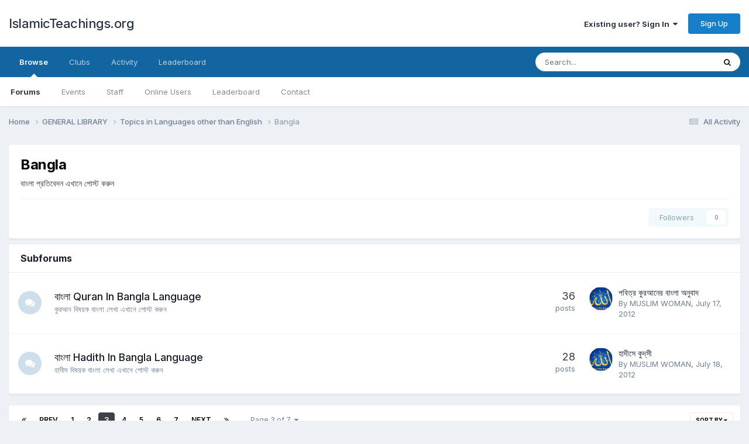

--- FILE ---
content_type: text/html;charset=UTF-8
request_url: https://www.islamicteachings.org/forum/category/82-bangla/?sortby=start_date&sortdirection=desc&page=3
body_size: 14510
content:
<!DOCTYPE html>
<html lang="en-US" dir="ltr">
	<head>
		<meta charset="utf-8">
        
		<title>Bangla - Page 3 - IslamicTeachings.org</title>
		
			<!-- Global site tag (gtag.js) - Google Analytics -->
<script async src="https://www.googletagmanager.com/gtag/js?id=UA-4242047-1"></script>
<script>
  window.dataLayer = window.dataLayer || [];
  function gtag(){dataLayer.push(arguments);}
  gtag('js', new Date());

  gtag('config', 'UA-4242047-1');
</script>
		
		
		
		

	<meta name="viewport" content="width=device-width, initial-scale=1">


	
	


	<meta name="twitter:card" content="summary" />



	
		
	

	
		
			
				<meta name="description" content="বাংলা প্রতিবেদন এখানে পোস্ট করুন">
			
		
	

	
		
			
				<meta property="og:title" content="Bangla">
			
		
	

	
		
			
				<meta property="og:description" content="বাংলা প্রতিবেদন এখানে পোস্ট করুন">
			
		
	

	
		
			
				<meta property="og:url" content="https://www.islamicteachings.org/forum/category/82-bangla/?page=3">
			
		
	

	
		
			
				<meta property="og:site_name" content="IslamicTeachings.org">
			
		
	

	
		
			
				<meta property="og:locale" content="en_US">
			
		
	


	
		<link rel="canonical" href="https://www.islamicteachings.org/forum/category/82-bangla/?page=3" />
	

	
		<link rel="first" href="https://www.islamicteachings.org/forum/category/82-bangla/?sortby=start_date&amp;sortdirection=desc" />
	

	
		<link rel="prev" href="https://www.islamicteachings.org/forum/category/82-bangla/?sortby=start_date&amp;sortdirection=desc&amp;page=2" />
	

	
		<link rel="next" href="https://www.islamicteachings.org/forum/category/82-bangla/?sortby=start_date&amp;sortdirection=desc&amp;page=4" />
	

	
		<link rel="last" href="https://www.islamicteachings.org/forum/category/82-bangla/?sortby=start_date&amp;sortdirection=desc&amp;page=7" />
	

<link rel="alternate" type="application/rss+xml" title="Bangla Latest Topics" href="https://www.islamicteachings.org/forum/category/82-bangla.xml/" />


<link rel="manifest" href="https://www.islamicteachings.org/forum/manifest.webmanifest/">
<meta name="msapplication-config" content="https://www.islamicteachings.org/forum/browserconfig.xml/">
<meta name="msapplication-starturl" content="/">
<meta name="application-name" content="IslamicTeachings.org">
<meta name="apple-mobile-web-app-title" content="IslamicTeachings.org">

	<meta name="theme-color" content="#ffffff">










<link rel="preload" href="//www.islamicteachings.org/forum/applications/core/interface/font/fontawesome-webfont.woff2?v=4.7.0" as="font" crossorigin="anonymous">
		


	<link rel="preconnect" href="https://fonts.googleapis.com">
	<link rel="preconnect" href="https://fonts.gstatic.com" crossorigin>
	
		<link href="https://fonts.googleapis.com/css2?family=Inter:wght@300;400;500;600;700&display=swap" rel="stylesheet">
	



	<link rel='stylesheet' href='https://www.islamicteachings.org/forum/uploads/css_built_1/341e4a57816af3ba440d891ca87450ff_framework.css?v=aa134c67c21689800990' media='all'>

	<link rel='stylesheet' href='https://www.islamicteachings.org/forum/uploads/css_built_1/05e81b71abe4f22d6eb8d1a929494829_responsive.css?v=aa134c67c21689800990' media='all'>

	<link rel='stylesheet' href='https://www.islamicteachings.org/forum/uploads/css_built_1/90eb5adf50a8c640f633d47fd7eb1778_core.css?v=aa134c67c21689800990' media='all'>

	<link rel='stylesheet' href='https://www.islamicteachings.org/forum/uploads/css_built_1/5a0da001ccc2200dc5625c3f3934497d_core_responsive.css?v=aa134c67c21689800990' media='all'>

	<link rel='stylesheet' href='https://www.islamicteachings.org/forum/uploads/css_built_1/62e269ced0fdab7e30e026f1d30ae516_forums.css?v=aa134c67c21689800990' media='all'>

	<link rel='stylesheet' href='https://www.islamicteachings.org/forum/uploads/css_built_1/76e62c573090645fb99a15a363d8620e_forums_responsive.css?v=aa134c67c21689800990' media='all'>





<link rel='stylesheet' href='https://www.islamicteachings.org/forum/uploads/css_built_1/258adbb6e4f3e83cd3b355f84e3fa002_custom.css?v=aa134c67c21689800990' media='all'>




		
		

	</head>
	<body class='ipsApp ipsApp_front ipsJS_none ipsClearfix' data-controller='core.front.core.app' data-message="" data-pageApp='forums' data-pageLocation='front' data-pageModule='forums' data-pageController='forums' data-pageID='82'  >
		
        

        

		<a href='#ipsLayout_mainArea' class='ipsHide' title='Go to main content on this page' accesskey='m'>Jump to content</a>
		





		<div id='ipsLayout_header' class='ipsClearfix'>
			<header>
				<div class='ipsLayout_container'>
					

<a href='https://www.islamicteachings.org/forum/' id='elSiteTitle' accesskey='1'>IslamicTeachings.org</a>

					
						

	<ul id='elUserNav' class='ipsList_inline cSignedOut ipsResponsive_showDesktop'>
		
        
		
        
        
            
            <li id='elSignInLink'>
                <a href='https://www.islamicteachings.org/forum/login/' data-ipsMenu-closeOnClick="false" data-ipsMenu id='elUserSignIn'>
                    Existing user? Sign In &nbsp;<i class='fa fa-caret-down'></i>
                </a>
                
<div id='elUserSignIn_menu' class='ipsMenu ipsMenu_auto ipsHide'>
	<form accept-charset='utf-8' method='post' action='https://www.islamicteachings.org/forum/login/'>
		<input type="hidden" name="csrfKey" value="a3dbd19ac1227a6df6991bd4bd72edfd">
		<input type="hidden" name="ref" value="aHR0cHM6Ly93d3cuaXNsYW1pY3RlYWNoaW5ncy5vcmcvZm9ydW0vY2F0ZWdvcnkvODItYmFuZ2xhLz9zb3J0Ynk9c3RhcnRfZGF0ZSZzb3J0ZGlyZWN0aW9uPWRlc2MmcGFnZT0z">
		<div data-role="loginForm">
			
			
			
				
<div class="ipsPad ipsForm ipsForm_vertical">
	<h4 class="ipsType_sectionHead">Sign In</h4>
	<br><br>
	<ul class='ipsList_reset'>
		<li class="ipsFieldRow ipsFieldRow_noLabel ipsFieldRow_fullWidth">
			
			
				<input type="text" placeholder="Display Name" name="auth" autocomplete="username">
			
		</li>
		<li class="ipsFieldRow ipsFieldRow_noLabel ipsFieldRow_fullWidth">
			<input type="password" placeholder="Password" name="password" autocomplete="current-password">
		</li>
		<li class="ipsFieldRow ipsFieldRow_checkbox ipsClearfix">
			<span class="ipsCustomInput">
				<input type="checkbox" name="remember_me" id="remember_me_checkbox" value="1" checked aria-checked="true">
				<span></span>
			</span>
			<div class="ipsFieldRow_content">
				<label class="ipsFieldRow_label" for="remember_me_checkbox">Remember me</label>
				<span class="ipsFieldRow_desc">Not recommended on shared computers</span>
			</div>
		</li>
		<li class="ipsFieldRow ipsFieldRow_fullWidth">
			<button type="submit" name="_processLogin" value="usernamepassword" class="ipsButton ipsButton_primary ipsButton_small" id="elSignIn_submit">Sign In</button>
			
				<p class="ipsType_right ipsType_small">
					
						<a href='https://www.islamicteachings.org/forum/lostpassword/' data-ipsDialog data-ipsDialog-title='Forgot your password?'>
					
					Forgot your password?</a>
				</p>
			
		</li>
	</ul>
</div>
			
		</div>
	</form>
</div>
            </li>
            
        
		
			<li>
				
					<a href='https://www.islamicteachings.org/forum/register/' data-ipsDialog data-ipsDialog-size='narrow' data-ipsDialog-title='Sign Up' id='elRegisterButton' class='ipsButton ipsButton_normal ipsButton_primary'>Sign Up</a>
				
			</li>
		
	</ul>

						
<ul class='ipsMobileHamburger ipsList_reset ipsResponsive_hideDesktop'>
	<li data-ipsDrawer data-ipsDrawer-drawerElem='#elMobileDrawer'>
		<a href='#' >
			
			
				
			
			
			
			<i class='fa fa-navicon'></i>
		</a>
	</li>
</ul>
					
				</div>
			</header>
			

	<nav data-controller='core.front.core.navBar' class=' ipsResponsive_showDesktop'>
		<div class='ipsNavBar_primary ipsLayout_container '>
			<ul data-role="primaryNavBar" class='ipsClearfix'>
				


	
		
		
			
		
		<li class='ipsNavBar_active' data-active id='elNavSecondary_1' data-role="navBarItem" data-navApp="core" data-navExt="CustomItem">
			
			
				<a href="https://www.islamicteachings.org/forum/"  data-navItem-id="1" data-navDefault>
					Browse<span class='ipsNavBar_active__identifier'></span>
				</a>
			
			
				<ul class='ipsNavBar_secondary ' data-role='secondaryNavBar'>
					


	
		
		
			
		
		<li class='ipsNavBar_active' data-active id='elNavSecondary_10' data-role="navBarItem" data-navApp="forums" data-navExt="Forums">
			
			
				<a href="https://www.islamicteachings.org/forum/"  data-navItem-id="10" data-navDefault>
					Forums<span class='ipsNavBar_active__identifier'></span>
				</a>
			
			
		</li>
	
	

	
		
		
		<li  id='elNavSecondary_11' data-role="navBarItem" data-navApp="calendar" data-navExt="Calendar">
			
			
				<a href="https://www.islamicteachings.org/forum/events/"  data-navItem-id="11" >
					Events<span class='ipsNavBar_active__identifier'></span>
				</a>
			
			
		</li>
	
	

	
	

	
		
		
		<li  id='elNavSecondary_13' data-role="navBarItem" data-navApp="core" data-navExt="StaffDirectory">
			
			
				<a href="https://www.islamicteachings.org/forum/staff/"  data-navItem-id="13" >
					Staff<span class='ipsNavBar_active__identifier'></span>
				</a>
			
			
		</li>
	
	

	
		
		
		<li  id='elNavSecondary_14' data-role="navBarItem" data-navApp="core" data-navExt="OnlineUsers">
			
			
				<a href="https://www.islamicteachings.org/forum/online/"  data-navItem-id="14" >
					Online Users<span class='ipsNavBar_active__identifier'></span>
				</a>
			
			
		</li>
	
	

	
		
		
		<li  id='elNavSecondary_15' data-role="navBarItem" data-navApp="core" data-navExt="Leaderboard">
			
			
				<a href="https://www.islamicteachings.org/forum/leaderboard/"  data-navItem-id="15" >
					Leaderboard<span class='ipsNavBar_active__identifier'></span>
				</a>
			
			
		</li>
	
	

	
		
		
		<li  id='elNavSecondary_17' data-role="navBarItem" data-navApp="core" data-navExt="CustomItem">
			
			
				<a href="https://www.islamicteachings.org/forum/contact/"  data-navItem-id="17" >
					Contact<span class='ipsNavBar_active__identifier'></span>
				</a>
			
			
		</li>
	
	

					<li class='ipsHide' id='elNavigationMore_1' data-role='navMore'>
						<a href='#' data-ipsMenu data-ipsMenu-appendTo='#elNavigationMore_1' id='elNavigationMore_1_dropdown'>More <i class='fa fa-caret-down'></i></a>
						<ul class='ipsHide ipsMenu ipsMenu_auto' id='elNavigationMore_1_dropdown_menu' data-role='moreDropdown'></ul>
					</li>
				</ul>
			
		</li>
	
	

	
		
		
		<li  id='elNavSecondary_19' data-role="navBarItem" data-navApp="core" data-navExt="Clubs">
			
			
				<a href="https://www.islamicteachings.org/forum/clubs/"  data-navItem-id="19" >
					Clubs<span class='ipsNavBar_active__identifier'></span>
				</a>
			
			
		</li>
	
	

	
		
		
		<li  id='elNavSecondary_2' data-role="navBarItem" data-navApp="core" data-navExt="CustomItem">
			
			
				<a href="https://www.islamicteachings.org/forum/discover/"  data-navItem-id="2" >
					Activity<span class='ipsNavBar_active__identifier'></span>
				</a>
			
			
				<ul class='ipsNavBar_secondary ipsHide' data-role='secondaryNavBar'>
					


	
		
		
		<li  id='elNavSecondary_4' data-role="navBarItem" data-navApp="core" data-navExt="AllActivity">
			
			
				<a href="https://www.islamicteachings.org/forum/discover/"  data-navItem-id="4" >
					All Activity<span class='ipsNavBar_active__identifier'></span>
				</a>
			
			
		</li>
	
	

	
	

	
	

	
	

	
		
		
		<li  id='elNavSecondary_8' data-role="navBarItem" data-navApp="core" data-navExt="Search">
			
			
				<a href="https://www.islamicteachings.org/forum/search/"  data-navItem-id="8" >
					Search<span class='ipsNavBar_active__identifier'></span>
				</a>
			
			
		</li>
	
	

	
	

					<li class='ipsHide' id='elNavigationMore_2' data-role='navMore'>
						<a href='#' data-ipsMenu data-ipsMenu-appendTo='#elNavigationMore_2' id='elNavigationMore_2_dropdown'>More <i class='fa fa-caret-down'></i></a>
						<ul class='ipsHide ipsMenu ipsMenu_auto' id='elNavigationMore_2_dropdown_menu' data-role='moreDropdown'></ul>
					</li>
				</ul>
			
		</li>
	
	

	
		
		
		<li  id='elNavSecondary_16' data-role="navBarItem" data-navApp="core" data-navExt="Leaderboard">
			
			
				<a href="https://www.islamicteachings.org/forum/leaderboard/"  data-navItem-id="16" >
					Leaderboard<span class='ipsNavBar_active__identifier'></span>
				</a>
			
			
		</li>
	
	

				<li class='ipsHide' id='elNavigationMore' data-role='navMore'>
					<a href='#' data-ipsMenu data-ipsMenu-appendTo='#elNavigationMore' id='elNavigationMore_dropdown'>More</a>
					<ul class='ipsNavBar_secondary ipsHide' data-role='secondaryNavBar'>
						<li class='ipsHide' id='elNavigationMore_more' data-role='navMore'>
							<a href='#' data-ipsMenu data-ipsMenu-appendTo='#elNavigationMore_more' id='elNavigationMore_more_dropdown'>More <i class='fa fa-caret-down'></i></a>
							<ul class='ipsHide ipsMenu ipsMenu_auto' id='elNavigationMore_more_dropdown_menu' data-role='moreDropdown'></ul>
						</li>
					</ul>
				</li>
			</ul>
			

	<div id="elSearchWrapper">
		<div id='elSearch' data-controller="core.front.core.quickSearch">
			<form accept-charset='utf-8' action='//www.islamicteachings.org/forum/search/?do=quicksearch' method='post'>
                <input type='search' id='elSearchField' placeholder='Search...' name='q' autocomplete='off' aria-label='Search'>
                <details class='cSearchFilter'>
                    <summary class='cSearchFilter__text'></summary>
                    <ul class='cSearchFilter__menu'>
                        
                        <li><label><input type="radio" name="type" value="all" ><span class='cSearchFilter__menuText'>Everywhere</span></label></li>
                        
                            
                                <li><label><input type="radio" name="type" value='contextual_{&quot;type&quot;:&quot;forums_topic&quot;,&quot;nodes&quot;:82}' checked><span class='cSearchFilter__menuText'>This Forum</span></label></li>
                            
                        
                        
                            <li><label><input type="radio" name="type" value="core_statuses_status"><span class='cSearchFilter__menuText'>Status Updates</span></label></li>
                        
                            <li><label><input type="radio" name="type" value="forums_topic"><span class='cSearchFilter__menuText'>Topics</span></label></li>
                        
                            <li><label><input type="radio" name="type" value="calendar_event"><span class='cSearchFilter__menuText'>Events</span></label></li>
                        
                            <li><label><input type="radio" name="type" value="core_members"><span class='cSearchFilter__menuText'>Members</span></label></li>
                        
                    </ul>
                </details>
				<button class='cSearchSubmit' type="submit" aria-label='Search'><i class="fa fa-search"></i></button>
			</form>
		</div>
	</div>

		</div>
	</nav>

			
<ul id='elMobileNav' class='ipsResponsive_hideDesktop' data-controller='core.front.core.mobileNav'>
	
		
			
			
				
				
			
				
					<li id='elMobileBreadcrumb'>
						<a href='https://www.islamicteachings.org/forum/category/85-topics-in-languages-other-than-english/'>
							<span>Topics in Languages other than English</span>
						</a>
					</li>
				
				
			
				
				
			
		
	
	
	
	<li >
		<a data-action="defaultStream" href='https://www.islamicteachings.org/forum/discover/'><i class="fa fa-newspaper-o" aria-hidden="true"></i></a>
	</li>

	

	
		<li class='ipsJS_show'>
			<a href='https://www.islamicteachings.org/forum/search/'><i class='fa fa-search'></i></a>
		</li>
	
</ul>
		</div>
		<main id='ipsLayout_body' class='ipsLayout_container'>
			<div id='ipsLayout_contentArea'>
				<div id='ipsLayout_contentWrapper'>
					
<nav class='ipsBreadcrumb ipsBreadcrumb_top ipsFaded_withHover'>
	

	<ul class='ipsList_inline ipsPos_right'>
		
		<li >
			<a data-action="defaultStream" class='ipsType_light '  href='https://www.islamicteachings.org/forum/discover/'><i class="fa fa-newspaper-o" aria-hidden="true"></i> <span>All Activity</span></a>
		</li>
		
	</ul>

	<ul data-role="breadcrumbList">
		<li>
			<a title="Home" href='https://www.islamicteachings.org/forum/'>
				<span>Home <i class='fa fa-angle-right'></i></span>
			</a>
		</li>
		
		
			<li>
				
					<a href='https://www.islamicteachings.org/forum/category/166-general-library/'>
						<span>GENERAL LIBRARY <i class='fa fa-angle-right' aria-hidden="true"></i></span>
					</a>
				
			</li>
		
			<li>
				
					<a href='https://www.islamicteachings.org/forum/category/85-topics-in-languages-other-than-english/'>
						<span>Topics in Languages other than English <i class='fa fa-angle-right' aria-hidden="true"></i></span>
					</a>
				
			</li>
		
			<li>
				
					Bangla
				
			</li>
		
	</ul>
</nav>
					
					<div id='ipsLayout_mainArea'>
						
						
						
						

	




						




	
	<div class="ipsPageHeader  ipsBox ipsResponsive_pull ipsPadding ipsClearfix" >
		<header>
			
			<h1 class="ipsType_pageTitle">Bangla</h1>
			
				



<div class='ipsType_richText ipsType_normal' data-controller='core.front.core.lightboxedImages' >
<p>বাংলা প্রতিবেদন এখানে পোস্ট করুন</p>
</div>

			
			
			
				<hr class='ipsHr ipsResponsive_hidePhone' />
				<div class='ipsClearfix ipsResponsive_hidePhone'>
					<div class='ipsPos_right'>
                        
                        

<div data-followApp='forums' data-followArea='forum' data-followID='82' data-controller='core.front.core.followButton'>
	

	<a href='https://www.islamicteachings.org/forum/login/' rel="nofollow" class="ipsFollow ipsPos_middle ipsButton ipsButton_light ipsButton_verySmall ipsButton_disabled" data-role="followButton" data-ipsTooltip title='Sign in to follow this'>
		<span>Followers</span>
		<span class='ipsCommentCount'>0</span>
	</a>

</div>
                    </div>
				</div>
			
		</header>
	</div>
	
	
		<div class='ipsList_reset cForumList ipsBox ipsSpacer_bottom ipsResponsive_pull' data-controller='core.global.core.table, forums.front.forum.forumList' data-baseURL=''>
			<h2 class='ipsType_sectionTitle ipsType_reset'>Subforums</h2>
			
				<ol class="ipsDataList ipsDataList_zebra ipsDataList_large ipsAreaBackground_reset">
					
						



	<li class="cForumRow ipsDataItem ipsDataItem_responsivePhoto  ipsClearfix" data-forumID="83">
		<div class="ipsDataItem_icon ipsDataItem_category">
			
			
			
				
					
						<span class='ipsItemStatus ipsItemStatus_large cForumIcon_normal ipsItemStatus_read' 



>
							<i class="fa fa-comments"></i>
						</span>
					
				
			
		</div>
		<div class="ipsDataItem_main">
			<h4 class="ipsDataItem_title ipsType_break">
				
					<a href="https://www.islamicteachings.org/forum/category/83-%E0%A6%AC%E0%A6%BE%E0%A6%82%E0%A6%B2%E0%A6%BE-quran-in-bangla-language/">বাংলা Quran In Bangla Language</a>
				
				
			</h4>
			
			
				



<div class='ipsType_richText ipsDataItem_meta ipsContained' data-controller='core.front.core.lightboxedImages' >
<p>কুরআন বিষয়ক বাংলা লেখা এখানে পোস্ট করুন</p>
</div>

			
		</div>
		
			<div class="ipsDataItem_stats ipsDataItem_statsLarge">
				
					<dl>
						
						<dt class="ipsDataItem_stats_number">36</dt>
						<dd class="ipsDataItem_stats_type ipsType_light"> posts</dd>
					</dl>
				
				
			</div>
			<ul class="ipsDataItem_lastPoster ipsDataItem_withPhoto">
				
					<li>


	<a href="https://www.islamicteachings.org/forum/profile/1210-muslim-woman/" rel="nofollow" data-ipsHover data-ipsHover-width="370" data-ipsHover-target="https://www.islamicteachings.org/forum/profile/1210-muslim-woman/?do=hovercard" class="ipsUserPhoto ipsUserPhoto_tiny" title="Go to MUSLIM WOMAN's profile">
		<img src='https://www.islamicteachings.org/forum/uploads/profile/photo-thumb-1210.gif' alt='MUSLIM WOMAN' loading="lazy">
	</a>
</li>
					<li class='ipsDataItem_lastPoster__title'><a href="https://www.islamicteachings.org/forum/topic/10827-%E0%A6%AA%E0%A6%AC%E0%A6%BF%E0%A6%A4%E0%A7%8D%E0%A6%B0-%E0%A6%95%E0%A7%81%E0%A6%B0%E0%A6%86%E0%A6%A8%E0%A7%87%E0%A6%B0-%E0%A6%AC%E0%A6%BE%E0%A6%82%E0%A6%B2%E0%A6%BE-%E0%A6%85%E0%A6%A8%E0%A7%81%E0%A6%AC%E0%A6%BE%E0%A6%A6/" title='পবিত্র কুরআনের  বাংলা অনুবাদ'>পবিত্র কুরআনের  বাংলা অনুবাদ</a></li>
					<li class='ipsType_light ipsType_blendLinks'>
						
							By 


<a href='https://www.islamicteachings.org/forum/profile/1210-muslim-woman/' rel="nofollow" data-ipsHover data-ipsHover-width='370' data-ipsHover-target='https://www.islamicteachings.org/forum/profile/1210-muslim-woman/?do=hovercard&amp;referrer=https%253A%252F%252Fwww.islamicteachings.org%252Fforum%252Fcategory%252F82-bangla%252F%253Fsortby%253Dstart_date%2526sortdirection%253Ddesc%2526page%253D3' title="Go to MUSLIM WOMAN's profile" class="ipsType_break">MUSLIM WOMAN</a>, 
						
						
							<a href='https://www.islamicteachings.org/forum/topic/10827-%E0%A6%AA%E0%A6%AC%E0%A6%BF%E0%A6%A4%E0%A7%8D%E0%A6%B0-%E0%A6%95%E0%A7%81%E0%A6%B0%E0%A6%86%E0%A6%A8%E0%A7%87%E0%A6%B0-%E0%A6%AC%E0%A6%BE%E0%A6%82%E0%A6%B2%E0%A6%BE-%E0%A6%85%E0%A6%A8%E0%A7%81%E0%A6%AC%E0%A6%BE%E0%A6%A6/' title='Go to last post'><time datetime='2012-07-17T01:21:10Z' title='07/17/2012 01:21  AM' data-short='13 yr'>July 17, 2012</time></a>
						
					</li>
				
			</ul>	
		
		
	</li>

					
						



	<li class="cForumRow ipsDataItem ipsDataItem_responsivePhoto  ipsClearfix" data-forumID="84">
		<div class="ipsDataItem_icon ipsDataItem_category">
			
			
			
				
					
						<span class='ipsItemStatus ipsItemStatus_large cForumIcon_normal ipsItemStatus_read' 



>
							<i class="fa fa-comments"></i>
						</span>
					
				
			
		</div>
		<div class="ipsDataItem_main">
			<h4 class="ipsDataItem_title ipsType_break">
				
					<a href="https://www.islamicteachings.org/forum/category/84-%E0%A6%AC%E0%A6%BE%E0%A6%82%E0%A6%B2%E0%A6%BE-hadith-in-bangla-language/">বাংলা Hadith In Bangla Language</a>
				
				
			</h4>
			
			
				



<div class='ipsType_richText ipsDataItem_meta ipsContained' data-controller='core.front.core.lightboxedImages' >
<p>হাদীস বিষয়ক বাংলা লেখা এখানে পোস্ট করুন</p>
</div>

			
		</div>
		
			<div class="ipsDataItem_stats ipsDataItem_statsLarge">
				
					<dl>
						
						<dt class="ipsDataItem_stats_number">28</dt>
						<dd class="ipsDataItem_stats_type ipsType_light"> posts</dd>
					</dl>
				
				
			</div>
			<ul class="ipsDataItem_lastPoster ipsDataItem_withPhoto">
				
					<li>


	<a href="https://www.islamicteachings.org/forum/profile/1210-muslim-woman/" rel="nofollow" data-ipsHover data-ipsHover-width="370" data-ipsHover-target="https://www.islamicteachings.org/forum/profile/1210-muslim-woman/?do=hovercard" class="ipsUserPhoto ipsUserPhoto_tiny" title="Go to MUSLIM WOMAN's profile">
		<img src='https://www.islamicteachings.org/forum/uploads/profile/photo-thumb-1210.gif' alt='MUSLIM WOMAN' loading="lazy">
	</a>
</li>
					<li class='ipsDataItem_lastPoster__title'><a href="https://www.islamicteachings.org/forum/topic/10828-%E0%A6%B9%E0%A6%BE%E0%A6%A6%E0%A7%80%E0%A6%B8%E0%A7%87-%E0%A6%95%E0%A7%81%E0%A6%A6%E0%A7%8D%E2%80%8C%E0%A6%B8%E0%A7%80/" title='হাদীসে কুদ্‌সী'>হাদীসে কুদ্‌সী</a></li>
					<li class='ipsType_light ipsType_blendLinks'>
						
							By 


<a href='https://www.islamicteachings.org/forum/profile/1210-muslim-woman/' rel="nofollow" data-ipsHover data-ipsHover-width='370' data-ipsHover-target='https://www.islamicteachings.org/forum/profile/1210-muslim-woman/?do=hovercard&amp;referrer=https%253A%252F%252Fwww.islamicteachings.org%252Fforum%252Fcategory%252F82-bangla%252F%253Fsortby%253Dstart_date%2526sortdirection%253Ddesc%2526page%253D3' title="Go to MUSLIM WOMAN's profile" class="ipsType_break">MUSLIM WOMAN</a>, 
						
						
							<a href='https://www.islamicteachings.org/forum/topic/10828-%E0%A6%B9%E0%A6%BE%E0%A6%A6%E0%A7%80%E0%A6%B8%E0%A7%87-%E0%A6%95%E0%A7%81%E0%A6%A6%E0%A7%8D%E2%80%8C%E0%A6%B8%E0%A7%80/' title='Go to last post'><time datetime='2012-07-18T05:05:15Z' title='07/18/2012 05:05  AM' data-short='13 yr'>July 18, 2012</time></a>
						
					</li>
				
			</ul>	
		
		
	</li>

					
				</ol>
							
		</div>
	

<div data-controller='forums.front.forum.forumPage'>
	<ul class="ipsToolList ipsToolList_horizontal ipsSpacer_both">
		






	</ul>
	
<div class='ipsBox ipsResponsive_pull' data-baseurl='https://www.islamicteachings.org/forum/category/82-bangla/?sortby=start_date&amp;sortdirection=desc&amp;page=3' data-resort='listResort' data-tableID='topics'  data-controller='core.global.core.table'>
	
		<h2 class='ipsType_sectionTitle ipsHide ipsType_medium ipsType_reset ipsClear'>160 topics in this forum</h2>
	

	
	<div class="ipsButtonBar ipsPad_half ipsClearfix ipsClear">
		

		<ul class="ipsButtonRow ipsPos_right ipsClearfix">
			
				<li>
					<a href="#elSortByMenu_menu" id="elSortByMenu_3a1fcc4d5971b10aacbab264d97d075f" data-role='sortButton' data-ipsMenu data-ipsMenu-activeClass="ipsButtonRow_active" data-ipsMenu-selectable="radio">Sort By <i class="fa fa-caret-down"></i></a>
					<ul class="ipsMenu ipsMenu_auto ipsMenu_withStem ipsMenu_selectable ipsHide" id="elSortByMenu_3a1fcc4d5971b10aacbab264d97d075f_menu">
						
						
							<li class="ipsMenu_item " data-ipsMenuValue="last_post" data-sortDirection='desc'><a href="https://www.islamicteachings.org/forum/category/82-bangla/?sortby=last_post&amp;sortdirection=desc" rel="nofollow">Recently Updated</a></li>
						
							<li class="ipsMenu_item " data-ipsMenuValue="title" data-sortDirection='asc'><a href="https://www.islamicteachings.org/forum/category/82-bangla/?sortby=title&amp;sortdirection=asc" rel="nofollow">Title</a></li>
						
							<li class="ipsMenu_item ipsMenu_itemChecked" data-ipsMenuValue="start_date" data-sortDirection='desc'><a href="https://www.islamicteachings.org/forum/category/82-bangla/?sortby=start_date&amp;sortdirection=desc" rel="nofollow">Start Date</a></li>
						
							<li class="ipsMenu_item " data-ipsMenuValue="views" data-sortDirection='desc'><a href="https://www.islamicteachings.org/forum/category/82-bangla/?sortby=views&amp;sortdirection=desc" rel="nofollow">Most Viewed</a></li>
						
							<li class="ipsMenu_item " data-ipsMenuValue="posts" data-sortDirection='desc'><a href="https://www.islamicteachings.org/forum/category/82-bangla/?sortby=posts&amp;sortdirection=desc" rel="nofollow">Most Replies</a></li>
						
						
							<li class="ipsMenu_item " data-noSelect="true">
								<a href='https://www.islamicteachings.org/forum/category/82-bangla/?sortby=forums_topics.start_date&amp;sortdirection=desc&amp;page=3&amp;advancedSearchForm=1' rel="nofollow" data-ipsDialog data-ipsDialog-title='Custom Sort'>Custom</a>
							</li>
						
					</ul>
				</li>
			
				
		</ul>
		


		<div data-role="tablePagination" >
			


	
	<ul class='ipsPagination' id='elPagination_1e93f0979b2001e5acfb326f5d12c6a1_1282749890' data-ipsPagination-seoPagination='false' data-pages='7' data-ipsPagination  data-ipsPagination-pages="7" data-ipsPagination-perPage='25'>
		
			
				<li class='ipsPagination_first'><a href='https://www.islamicteachings.org/forum/category/82-bangla/?sortby=start_date&amp;sortdirection=desc' rel="first" data-page='1' data-ipsTooltip title='First page'><i class='fa fa-angle-double-left'></i></a></li>
				<li class='ipsPagination_prev'><a href='https://www.islamicteachings.org/forum/category/82-bangla/?sortby=start_date&amp;sortdirection=desc&amp;page=2' rel="prev" data-page='2' data-ipsTooltip title='Previous page'>Prev</a></li>
				
					<li class='ipsPagination_page'><a href='https://www.islamicteachings.org/forum/category/82-bangla/?sortby=start_date&amp;sortdirection=desc' data-page='1'>1</a></li>
				
					<li class='ipsPagination_page'><a href='https://www.islamicteachings.org/forum/category/82-bangla/?sortby=start_date&amp;sortdirection=desc&amp;page=2' data-page='2'>2</a></li>
				
			
			<li class='ipsPagination_page ipsPagination_active'><a href='https://www.islamicteachings.org/forum/category/82-bangla/?sortby=start_date&amp;sortdirection=desc&amp;page=3' data-page='3'>3</a></li>
			
				
					<li class='ipsPagination_page'><a href='https://www.islamicteachings.org/forum/category/82-bangla/?sortby=start_date&amp;sortdirection=desc&amp;page=4' data-page='4'>4</a></li>
				
					<li class='ipsPagination_page'><a href='https://www.islamicteachings.org/forum/category/82-bangla/?sortby=start_date&amp;sortdirection=desc&amp;page=5' data-page='5'>5</a></li>
				
					<li class='ipsPagination_page'><a href='https://www.islamicteachings.org/forum/category/82-bangla/?sortby=start_date&amp;sortdirection=desc&amp;page=6' data-page='6'>6</a></li>
				
					<li class='ipsPagination_page'><a href='https://www.islamicteachings.org/forum/category/82-bangla/?sortby=start_date&amp;sortdirection=desc&amp;page=7' data-page='7'>7</a></li>
				
				<li class='ipsPagination_next'><a href='https://www.islamicteachings.org/forum/category/82-bangla/?sortby=start_date&amp;sortdirection=desc&amp;page=4' rel="next" data-page='4' data-ipsTooltip title='Next page'>Next</a></li>
				<li class='ipsPagination_last'><a href='https://www.islamicteachings.org/forum/category/82-bangla/?sortby=start_date&amp;sortdirection=desc&amp;page=7' rel="last" data-page='7' data-ipsTooltip title='Last page'><i class='fa fa-angle-double-right'></i></a></li>
			
			
				<li class='ipsPagination_pageJump'>
					<a href='#' data-ipsMenu data-ipsMenu-closeOnClick='false' data-ipsMenu-appendTo='#elPagination_1e93f0979b2001e5acfb326f5d12c6a1_1282749890' id='elPagination_1e93f0979b2001e5acfb326f5d12c6a1_1282749890_jump'>Page 3 of 7 &nbsp;<i class='fa fa-caret-down'></i></a>
					<div class='ipsMenu ipsMenu_narrow ipsPadding ipsHide' id='elPagination_1e93f0979b2001e5acfb326f5d12c6a1_1282749890_jump_menu'>
						<form accept-charset='utf-8' method='post' action='https://www.islamicteachings.org/forum/category/82-bangla/?sortby=start_date&amp;sortdirection=desc' data-role="pageJump" data-baseUrl='#'>
							<ul class='ipsForm ipsForm_horizontal'>
								<li class='ipsFieldRow'>
									<input type='number' min='1' max='7' placeholder='Page number' class='ipsField_fullWidth' name='page'>
								</li>
								<li class='ipsFieldRow ipsFieldRow_fullWidth'>
									<input type='submit' class='ipsButton_fullWidth ipsButton ipsButton_verySmall ipsButton_primary' value='Go'>
								</li>
							</ul>
						</form>
					</div>
				</li>
			
		
	</ul>

		</div>
	</div>
	
	
		
			<ol class='ipsClear ipsDataList cForumTopicTable  cTopicList ' id='elTable_3a1fcc4d5971b10aacbab264d97d075f' data-role="tableRows">
				


	
	

	
	

	
	

	
	

	
	

	
	

	
	

	
	

	
	

	
	

	
	

	
	

	
	

	
	

	
	

	
	

	
	

	
	

	
	

	
	

	
	

	
	

	
	

	
	

	
	


	
	
		
		
		
		
			<li class="ipsDataItem ipsDataItem_responsivePhoto     " data-rowID='16376' data-location='' data-controller='forums.front.forum.topicRow'>
				
				<div class='ipsDataItem_main'>
					
					<h4 class='ipsDataItem_title ipsContained_container'>
						
						
						
						

						
						
						
										
												

						<span class='ipsType_break ipsContained'>
							<a href='https://www.islamicteachings.org/forum/topic/16376-%E0%A6%9C%E0%A6%BE%E0%A6%A4%E0%A6%BF%E0%A6%B8%E0%A6%82%E0%A6%98%E0%A7%87%E0%A6%B0-%E0%A6%AC%E0%A6%BF%E0%A6%9A%E0%A6%BE%E0%A6%B0%E0%A7%87-%E0%A6%AD%E0%A6%BE%E0%A6%B0%E0%A6%A4-%E0%A6%B9%E0%A6%B2%E0%A7%8B-%E0%A6%AE%E0%A7%87%E0%A6%AF%E0%A6%BC%E0%A7%87%E0%A6%B8%E0%A6%A8%E0%A7%8D%E0%A6%A4%E0%A6%BE%E0%A6%A8%E0%A6%A6%E0%A7%87%E0%A6%B0-%E0%A6%9C%E0%A6%A8%E0%A7%8D%E0%A6%AF-%E0%A6%B8%E0%A6%B0%E0%A7%8D%E0%A6%AC%E0%A6%BE%E0%A6%AA%E0%A7%87%E0%A6%95%E0%A7%8D%E0%A6%B7%E0%A6%BE-%E0%A6%AC%E0%A6%BF%E0%A6%AA%E0%A6%9C%E0%A7%8D%E0%A6%9C%E0%A6%A8%E0%A6%95-%E0%A6%A6%E0%A7%87%E0%A6%B6/' class='' title='জাতিসংঘের বিচারে ভারত হলো মেয়েসন্তানদের জন্য সর্বাপেক্ষা বিপজ্জনক দেশ '  data-ipsHover data-ipsHover-target='https://www.islamicteachings.org/forum/topic/16376-%E0%A6%9C%E0%A6%BE%E0%A6%A4%E0%A6%BF%E0%A6%B8%E0%A6%82%E0%A6%98%E0%A7%87%E0%A6%B0-%E0%A6%AC%E0%A6%BF%E0%A6%9A%E0%A6%BE%E0%A6%B0%E0%A7%87-%E0%A6%AD%E0%A6%BE%E0%A6%B0%E0%A6%A4-%E0%A6%B9%E0%A6%B2%E0%A7%8B-%E0%A6%AE%E0%A7%87%E0%A6%AF%E0%A6%BC%E0%A7%87%E0%A6%B8%E0%A6%A8%E0%A7%8D%E0%A6%A4%E0%A6%BE%E0%A6%A8%E0%A6%A6%E0%A7%87%E0%A6%B0-%E0%A6%9C%E0%A6%A8%E0%A7%8D%E0%A6%AF-%E0%A6%B8%E0%A6%B0%E0%A7%8D%E0%A6%AC%E0%A6%BE%E0%A6%AA%E0%A7%87%E0%A6%95%E0%A7%8D%E0%A6%B7%E0%A6%BE-%E0%A6%AC%E0%A6%BF%E0%A6%AA%E0%A6%9C%E0%A7%8D%E0%A6%9C%E0%A6%A8%E0%A6%95-%E0%A6%A6%E0%A7%87%E0%A6%B6/?preview=1' data-ipsHover-timeout='1.5'>
								<span>
									জাতিসংঘের বিচারে ভারত হলো মেয়েসন্তানদের জন্য সর্বাপেক্ষা বিপজ্জনক দেশ
								</span>
							</a>
						</span>
						
					</h4>
					<span data-role="activeUsers"></span>
					<div class='ipsDataItem_meta ipsType_reset ipsType_light ipsType_blendLinks'>
						<span>
							By 


<a href='https://www.islamicteachings.org/forum/profile/1210-muslim-woman/' rel="nofollow" data-ipsHover data-ipsHover-width='370' data-ipsHover-target='https://www.islamicteachings.org/forum/profile/1210-muslim-woman/?do=hovercard&amp;referrer=https%253A%252F%252Fwww.islamicteachings.org%252Fforum%252Fcategory%252F82-bangla%252F%253Fsortby%253Dstart_date%2526sortdirection%253Ddesc%2526page%253D3' title="Go to MUSLIM WOMAN's profile" class="ipsType_break">MUSLIM WOMAN</a>, 
						</span><time datetime='2012-04-20T02:23:27Z' title='04/20/2012 02:23  AM' data-short='13 yr'>April 20, 2012</time>
						
						
					</div>
				</div>
				<ul class='ipsDataItem_stats'>
					
					
						<li  data-statType='forums_comments'>
							<span class='ipsDataItem_stats_number'>0</span>
							<span class='ipsDataItem_stats_type'> replies</span>
							
						</li>
					
						<li class='ipsType_light' data-statType='num_views'>
							<span class='ipsDataItem_stats_number'>1.4k</span>
							<span class='ipsDataItem_stats_type'> views</span>
							
						</li>
					
					
				</ul>
				<ul class='ipsDataItem_lastPoster ipsDataItem_withPhoto ipsType_blendLinks'>
					<li>
						
							


	<a href="https://www.islamicteachings.org/forum/profile/1210-muslim-woman/" rel="nofollow" data-ipsHover data-ipsHover-width="370" data-ipsHover-target="https://www.islamicteachings.org/forum/profile/1210-muslim-woman/?do=hovercard" class="ipsUserPhoto ipsUserPhoto_tiny" title="Go to MUSLIM WOMAN's profile">
		<img src='https://www.islamicteachings.org/forum/uploads/profile/photo-thumb-1210.gif' alt='MUSLIM WOMAN' loading="lazy">
	</a>

						
					</li>
					<li>
						
							
								


<a href='https://www.islamicteachings.org/forum/profile/1210-muslim-woman/' rel="nofollow" data-ipsHover data-ipsHover-width='370' data-ipsHover-target='https://www.islamicteachings.org/forum/profile/1210-muslim-woman/?do=hovercard&amp;referrer=https%253A%252F%252Fwww.islamicteachings.org%252Fforum%252Fcategory%252F82-bangla%252F%253Fsortby%253Dstart_date%2526sortdirection%253Ddesc%2526page%253D3' title="Go to MUSLIM WOMAN's profile" class="ipsType_break">MUSLIM WOMAN</a>
							
						
					</li>
					<li class="ipsType_light">
						<a href='https://www.islamicteachings.org/forum/topic/16376-%E0%A6%9C%E0%A6%BE%E0%A6%A4%E0%A6%BF%E0%A6%B8%E0%A6%82%E0%A6%98%E0%A7%87%E0%A6%B0-%E0%A6%AC%E0%A6%BF%E0%A6%9A%E0%A6%BE%E0%A6%B0%E0%A7%87-%E0%A6%AD%E0%A6%BE%E0%A6%B0%E0%A6%A4-%E0%A6%B9%E0%A6%B2%E0%A7%8B-%E0%A6%AE%E0%A7%87%E0%A6%AF%E0%A6%BC%E0%A7%87%E0%A6%B8%E0%A6%A8%E0%A7%8D%E0%A6%A4%E0%A6%BE%E0%A6%A8%E0%A6%A6%E0%A7%87%E0%A6%B0-%E0%A6%9C%E0%A6%A8%E0%A7%8D%E0%A6%AF-%E0%A6%B8%E0%A6%B0%E0%A7%8D%E0%A6%AC%E0%A6%BE%E0%A6%AA%E0%A7%87%E0%A6%95%E0%A7%8D%E0%A6%B7%E0%A6%BE-%E0%A6%AC%E0%A6%BF%E0%A6%AA%E0%A6%9C%E0%A7%8D%E0%A6%9C%E0%A6%A8%E0%A6%95-%E0%A6%A6%E0%A7%87%E0%A6%B6/' title='Go to last post' class='ipsType_blendLinks'>
							<time datetime='2012-04-20T02:23:27Z' title='04/20/2012 02:23  AM' data-short='13 yr'>April 20, 2012</time>
						</a>
					</li>
				</ul>
				
			</li>
		
	
		
		
		
		
			<li class="ipsDataItem ipsDataItem_responsivePhoto     " data-rowID='16361' data-location='' data-controller='forums.front.forum.topicRow'>
				
				<div class='ipsDataItem_main'>
					
					<h4 class='ipsDataItem_title ipsContained_container'>
						
						
						
						

						
						
						
										
												

						<span class='ipsType_break ipsContained'>
							<a href='https://www.islamicteachings.org/forum/topic/16361-%E0%A6%AC%E0%A6%BE%E0%A6%82%E0%A6%B2%E0%A6%BE%E0%A6%A6%E0%A7%87%E0%A6%B6%E0%A7%87%E0%A6%B0-%E0%A6%9F%E0%A6%BF%E0%A6%AD%E0%A6%BF-%E0%A6%A8%E0%A6%BE%E0%A6%9F%E0%A6%95%E0%A7%87-%E0%A6%B8%E0%A6%BE%E0%A6%B2%E0%A6%BE%E0%A6%A4-%E0%A6%86%E0%A6%A6%E0%A6%BE%E0%A6%AF%E0%A6%BC-%E0%A6%93-%E0%A6%95%E0%A7%81%E0%A6%B0%E0%A6%86%E0%A6%A8-%E0%A6%A4%E0%A7%87%E0%A6%B2%E0%A6%BE%E0%A6%93%E0%A6%AF%E0%A6%BC%E0%A6%BE%E0%A6%A4-%E0%A6%A6%E0%A7%87%E0%A6%96%E0%A6%BE%E0%A6%A8%E0%A7%8B-%E0%A6%B9%E0%A6%AF%E0%A6%BC-%E0%A6%A8%E0%A6%BE-%E0%A6%95%E0%A7%87%E0%A6%A8/' class='' title='বাংলাদেশের  টিভি নাটকে   সালাত আদায় ও কুরআন তেলাওয়াত দেখানো হয় না কেন ? '  data-ipsHover data-ipsHover-target='https://www.islamicteachings.org/forum/topic/16361-%E0%A6%AC%E0%A6%BE%E0%A6%82%E0%A6%B2%E0%A6%BE%E0%A6%A6%E0%A7%87%E0%A6%B6%E0%A7%87%E0%A6%B0-%E0%A6%9F%E0%A6%BF%E0%A6%AD%E0%A6%BF-%E0%A6%A8%E0%A6%BE%E0%A6%9F%E0%A6%95%E0%A7%87-%E0%A6%B8%E0%A6%BE%E0%A6%B2%E0%A6%BE%E0%A6%A4-%E0%A6%86%E0%A6%A6%E0%A6%BE%E0%A6%AF%E0%A6%BC-%E0%A6%93-%E0%A6%95%E0%A7%81%E0%A6%B0%E0%A6%86%E0%A6%A8-%E0%A6%A4%E0%A7%87%E0%A6%B2%E0%A6%BE%E0%A6%93%E0%A6%AF%E0%A6%BC%E0%A6%BE%E0%A6%A4-%E0%A6%A6%E0%A7%87%E0%A6%96%E0%A6%BE%E0%A6%A8%E0%A7%8B-%E0%A6%B9%E0%A6%AF%E0%A6%BC-%E0%A6%A8%E0%A6%BE-%E0%A6%95%E0%A7%87%E0%A6%A8/?preview=1' data-ipsHover-timeout='1.5'>
								<span>
									বাংলাদেশের  টিভি নাটকে   সালাত আদায় ও কুরআন তেলাওয়াত দেখানো হয় না কেন ?
								</span>
							</a>
						</span>
						
					</h4>
					<span data-role="activeUsers"></span>
					<div class='ipsDataItem_meta ipsType_reset ipsType_light ipsType_blendLinks'>
						<span>
							By 


<a href='https://www.islamicteachings.org/forum/profile/1210-muslim-woman/' rel="nofollow" data-ipsHover data-ipsHover-width='370' data-ipsHover-target='https://www.islamicteachings.org/forum/profile/1210-muslim-woman/?do=hovercard&amp;referrer=https%253A%252F%252Fwww.islamicteachings.org%252Fforum%252Fcategory%252F82-bangla%252F%253Fsortby%253Dstart_date%2526sortdirection%253Ddesc%2526page%253D3' title="Go to MUSLIM WOMAN's profile" class="ipsType_break">MUSLIM WOMAN</a>, 
						</span><time datetime='2012-04-18T00:33:54Z' title='04/18/2012 12:33  AM' data-short='13 yr'>April 18, 2012</time>
						
						
					</div>
				</div>
				<ul class='ipsDataItem_stats'>
					
					
						<li  data-statType='forums_comments'>
							<span class='ipsDataItem_stats_number'>0</span>
							<span class='ipsDataItem_stats_type'> replies</span>
							
						</li>
					
						<li class='ipsType_light' data-statType='num_views'>
							<span class='ipsDataItem_stats_number'>1.7k</span>
							<span class='ipsDataItem_stats_type'> views</span>
							
						</li>
					
					
				</ul>
				<ul class='ipsDataItem_lastPoster ipsDataItem_withPhoto ipsType_blendLinks'>
					<li>
						
							


	<a href="https://www.islamicteachings.org/forum/profile/1210-muslim-woman/" rel="nofollow" data-ipsHover data-ipsHover-width="370" data-ipsHover-target="https://www.islamicteachings.org/forum/profile/1210-muslim-woman/?do=hovercard" class="ipsUserPhoto ipsUserPhoto_tiny" title="Go to MUSLIM WOMAN's profile">
		<img src='https://www.islamicteachings.org/forum/uploads/profile/photo-thumb-1210.gif' alt='MUSLIM WOMAN' loading="lazy">
	</a>

						
					</li>
					<li>
						
							
								


<a href='https://www.islamicteachings.org/forum/profile/1210-muslim-woman/' rel="nofollow" data-ipsHover data-ipsHover-width='370' data-ipsHover-target='https://www.islamicteachings.org/forum/profile/1210-muslim-woman/?do=hovercard&amp;referrer=https%253A%252F%252Fwww.islamicteachings.org%252Fforum%252Fcategory%252F82-bangla%252F%253Fsortby%253Dstart_date%2526sortdirection%253Ddesc%2526page%253D3' title="Go to MUSLIM WOMAN's profile" class="ipsType_break">MUSLIM WOMAN</a>
							
						
					</li>
					<li class="ipsType_light">
						<a href='https://www.islamicteachings.org/forum/topic/16361-%E0%A6%AC%E0%A6%BE%E0%A6%82%E0%A6%B2%E0%A6%BE%E0%A6%A6%E0%A7%87%E0%A6%B6%E0%A7%87%E0%A6%B0-%E0%A6%9F%E0%A6%BF%E0%A6%AD%E0%A6%BF-%E0%A6%A8%E0%A6%BE%E0%A6%9F%E0%A6%95%E0%A7%87-%E0%A6%B8%E0%A6%BE%E0%A6%B2%E0%A6%BE%E0%A6%A4-%E0%A6%86%E0%A6%A6%E0%A6%BE%E0%A6%AF%E0%A6%BC-%E0%A6%93-%E0%A6%95%E0%A7%81%E0%A6%B0%E0%A6%86%E0%A6%A8-%E0%A6%A4%E0%A7%87%E0%A6%B2%E0%A6%BE%E0%A6%93%E0%A6%AF%E0%A6%BC%E0%A6%BE%E0%A6%A4-%E0%A6%A6%E0%A7%87%E0%A6%96%E0%A6%BE%E0%A6%A8%E0%A7%8B-%E0%A6%B9%E0%A6%AF%E0%A6%BC-%E0%A6%A8%E0%A6%BE-%E0%A6%95%E0%A7%87%E0%A6%A8/' title='Go to last post' class='ipsType_blendLinks'>
							<time datetime='2012-04-18T00:33:54Z' title='04/18/2012 12:33  AM' data-short='13 yr'>April 18, 2012</time>
						</a>
					</li>
				</ul>
				
			</li>
		
	
		
		
		
		
			<li class="ipsDataItem ipsDataItem_responsivePhoto     " data-rowID='16335' data-location='' data-controller='forums.front.forum.topicRow'>
				
				<div class='ipsDataItem_main'>
					
					<h4 class='ipsDataItem_title ipsContained_container'>
						
						
						
						

						
						
						
										
												

						<span class='ipsType_break ipsContained'>
							<a href='https://www.islamicteachings.org/forum/topic/16335-%E0%A6%AE%E0%A6%99%E0%A7%8D%E0%A6%97%E0%A6%B2-%E0%A6%B6%E0%A7%8B%E0%A6%AD%E0%A6%BE%E0%A6%AF%E0%A6%BE%E0%A6%A4%E0%A7%8D%E0%A6%B0%E0%A6%BE/' class='' title='মঙ্গল শোভাযাত্রা '  data-ipsHover data-ipsHover-target='https://www.islamicteachings.org/forum/topic/16335-%E0%A6%AE%E0%A6%99%E0%A7%8D%E0%A6%97%E0%A6%B2-%E0%A6%B6%E0%A7%8B%E0%A6%AD%E0%A6%BE%E0%A6%AF%E0%A6%BE%E0%A6%A4%E0%A7%8D%E0%A6%B0%E0%A6%BE/?preview=1' data-ipsHover-timeout='1.5'>
								<span>
									মঙ্গল শোভাযাত্রা
								</span>
							</a>
						</span>
						
					</h4>
					<span data-role="activeUsers"></span>
					<div class='ipsDataItem_meta ipsType_reset ipsType_light ipsType_blendLinks'>
						<span>
							By 


<a href='https://www.islamicteachings.org/forum/profile/1210-muslim-woman/' rel="nofollow" data-ipsHover data-ipsHover-width='370' data-ipsHover-target='https://www.islamicteachings.org/forum/profile/1210-muslim-woman/?do=hovercard&amp;referrer=https%253A%252F%252Fwww.islamicteachings.org%252Fforum%252Fcategory%252F82-bangla%252F%253Fsortby%253Dstart_date%2526sortdirection%253Ddesc%2526page%253D3' title="Go to MUSLIM WOMAN's profile" class="ipsType_break">MUSLIM WOMAN</a>, 
						</span><time datetime='2012-04-13T03:12:51Z' title='04/13/2012 03:12  AM' data-short='13 yr'>April 13, 2012</time>
						
						
					</div>
				</div>
				<ul class='ipsDataItem_stats'>
					
					
						<li  data-statType='forums_comments'>
							<span class='ipsDataItem_stats_number'>1</span>
							<span class='ipsDataItem_stats_type'> reply</span>
							
						</li>
					
						<li class='ipsType_light' data-statType='num_views'>
							<span class='ipsDataItem_stats_number'>2.9k</span>
							<span class='ipsDataItem_stats_type'> views</span>
							
						</li>
					
					
				</ul>
				<ul class='ipsDataItem_lastPoster ipsDataItem_withPhoto ipsType_blendLinks'>
					<li>
						
							


	<a href="https://www.islamicteachings.org/forum/profile/1210-muslim-woman/" rel="nofollow" data-ipsHover data-ipsHover-width="370" data-ipsHover-target="https://www.islamicteachings.org/forum/profile/1210-muslim-woman/?do=hovercard" class="ipsUserPhoto ipsUserPhoto_tiny" title="Go to MUSLIM WOMAN's profile">
		<img src='https://www.islamicteachings.org/forum/uploads/profile/photo-thumb-1210.gif' alt='MUSLIM WOMAN' loading="lazy">
	</a>

						
					</li>
					<li>
						
							
								


<a href='https://www.islamicteachings.org/forum/profile/1210-muslim-woman/' rel="nofollow" data-ipsHover data-ipsHover-width='370' data-ipsHover-target='https://www.islamicteachings.org/forum/profile/1210-muslim-woman/?do=hovercard&amp;referrer=https%253A%252F%252Fwww.islamicteachings.org%252Fforum%252Fcategory%252F82-bangla%252F%253Fsortby%253Dstart_date%2526sortdirection%253Ddesc%2526page%253D3' title="Go to MUSLIM WOMAN's profile" class="ipsType_break">MUSLIM WOMAN</a>
							
						
					</li>
					<li class="ipsType_light">
						<a href='https://www.islamicteachings.org/forum/topic/16335-%E0%A6%AE%E0%A6%99%E0%A7%8D%E0%A6%97%E0%A6%B2-%E0%A6%B6%E0%A7%8B%E0%A6%AD%E0%A6%BE%E0%A6%AF%E0%A6%BE%E0%A6%A4%E0%A7%8D%E0%A6%B0%E0%A6%BE/' title='Go to last post' class='ipsType_blendLinks'>
							<time datetime='2012-04-13T14:38:43Z' title='04/13/2012 02:38  PM' data-short='13 yr'>April 13, 2012</time>
						</a>
					</li>
				</ul>
				
			</li>
		
	
		
		
		
		
			<li class="ipsDataItem ipsDataItem_responsivePhoto     " data-rowID='16305' data-location='' data-controller='forums.front.forum.topicRow'>
				
				<div class='ipsDataItem_main'>
					
					<h4 class='ipsDataItem_title ipsContained_container'>
						
						
						
						

						
						
						
										
												

						<span class='ipsType_break ipsContained'>
							<a href='https://www.islamicteachings.org/forum/topic/16305-%E0%A6%86%E0%A6%A4%E0%A7%8D%E0%A6%AE%E0%A6%B9%E0%A6%A4%E0%A7%8D%E0%A6%AF%E0%A6%BE-%E0%A6%95%E0%A7%8B%E0%A6%A8%E0%A7%8B-%E0%A6%B8%E0%A6%AE%E0%A6%BE%E0%A6%A7%E0%A6%BE%E0%A6%A8-%E0%A6%A8%E0%A6%AF%E0%A6%BC-%E0%A6%AC%E0%A6%B0%E0%A6%82-%E0%A6%8F%E0%A6%95%E0%A6%9F%E0%A6%BF-%E0%A6%B8%E0%A6%AE%E0%A6%B8%E0%A7%8D%E0%A6%AF%E0%A6%BE/' class='' title='আত্মহত্যা কোনো সমাধান নয়, বরং একটি সমস্যা '  data-ipsHover data-ipsHover-target='https://www.islamicteachings.org/forum/topic/16305-%E0%A6%86%E0%A6%A4%E0%A7%8D%E0%A6%AE%E0%A6%B9%E0%A6%A4%E0%A7%8D%E0%A6%AF%E0%A6%BE-%E0%A6%95%E0%A7%8B%E0%A6%A8%E0%A7%8B-%E0%A6%B8%E0%A6%AE%E0%A6%BE%E0%A6%A7%E0%A6%BE%E0%A6%A8-%E0%A6%A8%E0%A6%AF%E0%A6%BC-%E0%A6%AC%E0%A6%B0%E0%A6%82-%E0%A6%8F%E0%A6%95%E0%A6%9F%E0%A6%BF-%E0%A6%B8%E0%A6%AE%E0%A6%B8%E0%A7%8D%E0%A6%AF%E0%A6%BE/?preview=1' data-ipsHover-timeout='1.5'>
								<span>
									আত্মহত্যা কোনো সমাধান নয়, বরং একটি সমস্যা
								</span>
							</a>
						</span>
						
					</h4>
					<span data-role="activeUsers"></span>
					<div class='ipsDataItem_meta ipsType_reset ipsType_light ipsType_blendLinks'>
						<span>
							By 


<a href='https://www.islamicteachings.org/forum/profile/1210-muslim-woman/' rel="nofollow" data-ipsHover data-ipsHover-width='370' data-ipsHover-target='https://www.islamicteachings.org/forum/profile/1210-muslim-woman/?do=hovercard&amp;referrer=https%253A%252F%252Fwww.islamicteachings.org%252Fforum%252Fcategory%252F82-bangla%252F%253Fsortby%253Dstart_date%2526sortdirection%253Ddesc%2526page%253D3' title="Go to MUSLIM WOMAN's profile" class="ipsType_break">MUSLIM WOMAN</a>, 
						</span><time datetime='2012-04-09T15:13:08Z' title='04/09/2012 03:13  PM' data-short='13 yr'>April 9, 2012</time>
						
						
					</div>
				</div>
				<ul class='ipsDataItem_stats'>
					
					
						<li  data-statType='forums_comments'>
							<span class='ipsDataItem_stats_number'>1</span>
							<span class='ipsDataItem_stats_type'> reply</span>
							
						</li>
					
						<li class='ipsType_light' data-statType='num_views'>
							<span class='ipsDataItem_stats_number'>2k</span>
							<span class='ipsDataItem_stats_type'> views</span>
							
						</li>
					
					
				</ul>
				<ul class='ipsDataItem_lastPoster ipsDataItem_withPhoto ipsType_blendLinks'>
					<li>
						
							


	<a href="https://www.islamicteachings.org/forum/profile/1210-muslim-woman/" rel="nofollow" data-ipsHover data-ipsHover-width="370" data-ipsHover-target="https://www.islamicteachings.org/forum/profile/1210-muslim-woman/?do=hovercard" class="ipsUserPhoto ipsUserPhoto_tiny" title="Go to MUSLIM WOMAN's profile">
		<img src='https://www.islamicteachings.org/forum/uploads/profile/photo-thumb-1210.gif' alt='MUSLIM WOMAN' loading="lazy">
	</a>

						
					</li>
					<li>
						
							
								


<a href='https://www.islamicteachings.org/forum/profile/1210-muslim-woman/' rel="nofollow" data-ipsHover data-ipsHover-width='370' data-ipsHover-target='https://www.islamicteachings.org/forum/profile/1210-muslim-woman/?do=hovercard&amp;referrer=https%253A%252F%252Fwww.islamicteachings.org%252Fforum%252Fcategory%252F82-bangla%252F%253Fsortby%253Dstart_date%2526sortdirection%253Ddesc%2526page%253D3' title="Go to MUSLIM WOMAN's profile" class="ipsType_break">MUSLIM WOMAN</a>
							
						
					</li>
					<li class="ipsType_light">
						<a href='https://www.islamicteachings.org/forum/topic/16305-%E0%A6%86%E0%A6%A4%E0%A7%8D%E0%A6%AE%E0%A6%B9%E0%A6%A4%E0%A7%8D%E0%A6%AF%E0%A6%BE-%E0%A6%95%E0%A7%8B%E0%A6%A8%E0%A7%8B-%E0%A6%B8%E0%A6%AE%E0%A6%BE%E0%A6%A7%E0%A6%BE%E0%A6%A8-%E0%A6%A8%E0%A6%AF%E0%A6%BC-%E0%A6%AC%E0%A6%B0%E0%A6%82-%E0%A6%8F%E0%A6%95%E0%A6%9F%E0%A6%BF-%E0%A6%B8%E0%A6%AE%E0%A6%B8%E0%A7%8D%E0%A6%AF%E0%A6%BE/' title='Go to last post' class='ipsType_blendLinks'>
							<time datetime='2012-04-09T15:16:08Z' title='04/09/2012 03:16  PM' data-short='13 yr'>April 9, 2012</time>
						</a>
					</li>
				</ul>
				
			</li>
		
	
		
		
		
		
			<li class="ipsDataItem ipsDataItem_responsivePhoto     " data-rowID='16248' data-location='' data-controller='forums.front.forum.topicRow'>
				
				<div class='ipsDataItem_main'>
					
					<h4 class='ipsDataItem_title ipsContained_container'>
						
						
						
						

						
						
						
										
												

						<span class='ipsType_break ipsContained'>
							<a href='https://www.islamicteachings.org/forum/topic/16248-%E0%A6%AD%E0%A7%8D%E0%A6%B0%E0%A6%BE%E0%A6%AE%E0%A7%8D%E0%A6%AF%E0%A6%AE%E0%A6%BE%E0%A6%A3-%E0%A6%87%E0%A6%B8%E0%A6%B2%E0%A6%BE%E0%A6%AE%E0%A7%80-%E0%A6%AA%E0%A6%BE%E0%A6%A0%E0%A6%BE%E0%A6%97%E0%A6%BE%E0%A6%B0-%E0%A6%AA%E0%A7%8D%E0%A6%B0%E0%A6%AF%E0%A6%BC%E0%A7%8B%E0%A6%9C%E0%A6%A8-%E0%A6%93-%E0%A6%AA%E0%A6%B0%E0%A6%BF%E0%A6%95%E0%A6%B2%E0%A7%8D%E0%A6%AA%E0%A6%A8%E0%A6%BE/' class='' title='ভ্রাম্যমাণ ইসলামী পাঠাগার : প্রয়োজন ও পরিকল্পনা '  data-ipsHover data-ipsHover-target='https://www.islamicteachings.org/forum/topic/16248-%E0%A6%AD%E0%A7%8D%E0%A6%B0%E0%A6%BE%E0%A6%AE%E0%A7%8D%E0%A6%AF%E0%A6%AE%E0%A6%BE%E0%A6%A3-%E0%A6%87%E0%A6%B8%E0%A6%B2%E0%A6%BE%E0%A6%AE%E0%A7%80-%E0%A6%AA%E0%A6%BE%E0%A6%A0%E0%A6%BE%E0%A6%97%E0%A6%BE%E0%A6%B0-%E0%A6%AA%E0%A7%8D%E0%A6%B0%E0%A6%AF%E0%A6%BC%E0%A7%8B%E0%A6%9C%E0%A6%A8-%E0%A6%93-%E0%A6%AA%E0%A6%B0%E0%A6%BF%E0%A6%95%E0%A6%B2%E0%A7%8D%E0%A6%AA%E0%A6%A8%E0%A6%BE/?preview=1' data-ipsHover-timeout='1.5'>
								<span>
									ভ্রাম্যমাণ ইসলামী পাঠাগার : প্রয়োজন ও পরিকল্পনা
								</span>
							</a>
						</span>
						
					</h4>
					<span data-role="activeUsers"></span>
					<div class='ipsDataItem_meta ipsType_reset ipsType_light ipsType_blendLinks'>
						<span>
							By 


<a href='https://www.islamicteachings.org/forum/profile/1210-muslim-woman/' rel="nofollow" data-ipsHover data-ipsHover-width='370' data-ipsHover-target='https://www.islamicteachings.org/forum/profile/1210-muslim-woman/?do=hovercard&amp;referrer=https%253A%252F%252Fwww.islamicteachings.org%252Fforum%252Fcategory%252F82-bangla%252F%253Fsortby%253Dstart_date%2526sortdirection%253Ddesc%2526page%253D3' title="Go to MUSLIM WOMAN's profile" class="ipsType_break">MUSLIM WOMAN</a>, 
						</span><time datetime='2012-04-02T16:41:04Z' title='04/02/2012 04:41  PM' data-short='13 yr'>April 2, 2012</time>
						
						
					</div>
				</div>
				<ul class='ipsDataItem_stats'>
					
					
						<li  data-statType='forums_comments'>
							<span class='ipsDataItem_stats_number'>0</span>
							<span class='ipsDataItem_stats_type'> replies</span>
							
						</li>
					
						<li class='ipsType_light' data-statType='num_views'>
							<span class='ipsDataItem_stats_number'>1.8k</span>
							<span class='ipsDataItem_stats_type'> views</span>
							
						</li>
					
					
				</ul>
				<ul class='ipsDataItem_lastPoster ipsDataItem_withPhoto ipsType_blendLinks'>
					<li>
						
							


	<a href="https://www.islamicteachings.org/forum/profile/1210-muslim-woman/" rel="nofollow" data-ipsHover data-ipsHover-width="370" data-ipsHover-target="https://www.islamicteachings.org/forum/profile/1210-muslim-woman/?do=hovercard" class="ipsUserPhoto ipsUserPhoto_tiny" title="Go to MUSLIM WOMAN's profile">
		<img src='https://www.islamicteachings.org/forum/uploads/profile/photo-thumb-1210.gif' alt='MUSLIM WOMAN' loading="lazy">
	</a>

						
					</li>
					<li>
						
							
								


<a href='https://www.islamicteachings.org/forum/profile/1210-muslim-woman/' rel="nofollow" data-ipsHover data-ipsHover-width='370' data-ipsHover-target='https://www.islamicteachings.org/forum/profile/1210-muslim-woman/?do=hovercard&amp;referrer=https%253A%252F%252Fwww.islamicteachings.org%252Fforum%252Fcategory%252F82-bangla%252F%253Fsortby%253Dstart_date%2526sortdirection%253Ddesc%2526page%253D3' title="Go to MUSLIM WOMAN's profile" class="ipsType_break">MUSLIM WOMAN</a>
							
						
					</li>
					<li class="ipsType_light">
						<a href='https://www.islamicteachings.org/forum/topic/16248-%E0%A6%AD%E0%A7%8D%E0%A6%B0%E0%A6%BE%E0%A6%AE%E0%A7%8D%E0%A6%AF%E0%A6%AE%E0%A6%BE%E0%A6%A3-%E0%A6%87%E0%A6%B8%E0%A6%B2%E0%A6%BE%E0%A6%AE%E0%A7%80-%E0%A6%AA%E0%A6%BE%E0%A6%A0%E0%A6%BE%E0%A6%97%E0%A6%BE%E0%A6%B0-%E0%A6%AA%E0%A7%8D%E0%A6%B0%E0%A6%AF%E0%A6%BC%E0%A7%8B%E0%A6%9C%E0%A6%A8-%E0%A6%93-%E0%A6%AA%E0%A6%B0%E0%A6%BF%E0%A6%95%E0%A6%B2%E0%A7%8D%E0%A6%AA%E0%A6%A8%E0%A6%BE/' title='Go to last post' class='ipsType_blendLinks'>
							<time datetime='2012-04-02T16:41:04Z' title='04/02/2012 04:41  PM' data-short='13 yr'>April 2, 2012</time>
						</a>
					</li>
				</ul>
				
			</li>
		
	
		
		
		
		
			<li class="ipsDataItem ipsDataItem_responsivePhoto     " data-rowID='16235' data-location='' data-controller='forums.front.forum.topicRow'>
				
				<div class='ipsDataItem_main'>
					
					<h4 class='ipsDataItem_title ipsContained_container'>
						
						
						
						

						
						
						
										
												

						<span class='ipsType_break ipsContained'>
							<a href='https://www.islamicteachings.org/forum/topic/16235-%E0%A6%AA%E0%A6%B9%E0%A7%87%E0%A6%B2%E0%A6%BE-%E0%A6%8F%E0%A6%AA%E0%A7%8D%E0%A6%B0%E0%A6%BF%E0%A6%B2-%E0%A6%89%E0%A6%AE%E0%A7%8D%E0%A6%AE%E0%A6%BE%E0%A6%B9%E0%A6%B0-%E0%A6%B6%E0%A7%8B%E0%A6%95%E0%A7%87%E0%A6%B0-%E0%A6%A6%E0%A6%BF%E0%A6%A8/' class='' title='পহেলা এপ্রিল : উম্মাহর শোকের দিন '  data-ipsHover data-ipsHover-target='https://www.islamicteachings.org/forum/topic/16235-%E0%A6%AA%E0%A6%B9%E0%A7%87%E0%A6%B2%E0%A6%BE-%E0%A6%8F%E0%A6%AA%E0%A7%8D%E0%A6%B0%E0%A6%BF%E0%A6%B2-%E0%A6%89%E0%A6%AE%E0%A7%8D%E0%A6%AE%E0%A6%BE%E0%A6%B9%E0%A6%B0-%E0%A6%B6%E0%A7%8B%E0%A6%95%E0%A7%87%E0%A6%B0-%E0%A6%A6%E0%A6%BF%E0%A6%A8/?preview=1' data-ipsHover-timeout='1.5'>
								<span>
									পহেলা এপ্রিল : উম্মাহর শোকের দিন
								</span>
							</a>
						</span>
						
					</h4>
					<span data-role="activeUsers"></span>
					<div class='ipsDataItem_meta ipsType_reset ipsType_light ipsType_blendLinks'>
						<span>
							By 


<a href='https://www.islamicteachings.org/forum/profile/1210-muslim-woman/' rel="nofollow" data-ipsHover data-ipsHover-width='370' data-ipsHover-target='https://www.islamicteachings.org/forum/profile/1210-muslim-woman/?do=hovercard&amp;referrer=https%253A%252F%252Fwww.islamicteachings.org%252Fforum%252Fcategory%252F82-bangla%252F%253Fsortby%253Dstart_date%2526sortdirection%253Ddesc%2526page%253D3' title="Go to MUSLIM WOMAN's profile" class="ipsType_break">MUSLIM WOMAN</a>, 
						</span><time datetime='2012-04-01T17:23:06Z' title='04/01/2012 05:23  PM' data-short='13 yr'>April 1, 2012</time>
						
						
					</div>
				</div>
				<ul class='ipsDataItem_stats'>
					
					
						<li  data-statType='forums_comments'>
							<span class='ipsDataItem_stats_number'>0</span>
							<span class='ipsDataItem_stats_type'> replies</span>
							
						</li>
					
						<li class='ipsType_light' data-statType='num_views'>
							<span class='ipsDataItem_stats_number'>1.9k</span>
							<span class='ipsDataItem_stats_type'> views</span>
							
						</li>
					
					
				</ul>
				<ul class='ipsDataItem_lastPoster ipsDataItem_withPhoto ipsType_blendLinks'>
					<li>
						
							


	<a href="https://www.islamicteachings.org/forum/profile/1210-muslim-woman/" rel="nofollow" data-ipsHover data-ipsHover-width="370" data-ipsHover-target="https://www.islamicteachings.org/forum/profile/1210-muslim-woman/?do=hovercard" class="ipsUserPhoto ipsUserPhoto_tiny" title="Go to MUSLIM WOMAN's profile">
		<img src='https://www.islamicteachings.org/forum/uploads/profile/photo-thumb-1210.gif' alt='MUSLIM WOMAN' loading="lazy">
	</a>

						
					</li>
					<li>
						
							
								


<a href='https://www.islamicteachings.org/forum/profile/1210-muslim-woman/' rel="nofollow" data-ipsHover data-ipsHover-width='370' data-ipsHover-target='https://www.islamicteachings.org/forum/profile/1210-muslim-woman/?do=hovercard&amp;referrer=https%253A%252F%252Fwww.islamicteachings.org%252Fforum%252Fcategory%252F82-bangla%252F%253Fsortby%253Dstart_date%2526sortdirection%253Ddesc%2526page%253D3' title="Go to MUSLIM WOMAN's profile" class="ipsType_break">MUSLIM WOMAN</a>
							
						
					</li>
					<li class="ipsType_light">
						<a href='https://www.islamicteachings.org/forum/topic/16235-%E0%A6%AA%E0%A6%B9%E0%A7%87%E0%A6%B2%E0%A6%BE-%E0%A6%8F%E0%A6%AA%E0%A7%8D%E0%A6%B0%E0%A6%BF%E0%A6%B2-%E0%A6%89%E0%A6%AE%E0%A7%8D%E0%A6%AE%E0%A6%BE%E0%A6%B9%E0%A6%B0-%E0%A6%B6%E0%A7%8B%E0%A6%95%E0%A7%87%E0%A6%B0-%E0%A6%A6%E0%A6%BF%E0%A6%A8/' title='Go to last post' class='ipsType_blendLinks'>
							<time datetime='2012-04-01T17:23:06Z' title='04/01/2012 05:23  PM' data-short='13 yr'>April 1, 2012</time>
						</a>
					</li>
				</ul>
				
			</li>
		
	
		
		
		
		
			<li class="ipsDataItem ipsDataItem_responsivePhoto     " data-rowID='16210' data-location='' data-controller='forums.front.forum.topicRow'>
				
				<div class='ipsDataItem_main'>
					
					<h4 class='ipsDataItem_title ipsContained_container'>
						
						
						
						

						
						
						
										
												

						<span class='ipsType_break ipsContained'>
							<a href='https://www.islamicteachings.org/forum/topic/16210-%E0%A6%95%E0%A7%81%E0%A6%B0%E0%A6%86%E0%A6%A8%E0%A7%87%E0%A6%B0-%E0%A6%AD%E0%A6%BE%E0%A6%B2%E0%A7%8B%E0%A6%AC%E0%A6%BE%E0%A6%B8%E0%A6%BE%E0%A6%AF%E0%A6%BC-%E0%A6%B0%E0%A7%81%E0%A6%B6-%E0%A6%A8%E0%A6%BE%E0%A6%B0%E0%A7%80%E0%A6%B0-%E0%A6%87%E0%A6%B8%E0%A6%B2%E0%A6%BE%E0%A6%AE-%E0%A6%97%E0%A7%8D%E0%A6%B0%E0%A6%B9%E0%A6%A3-%E0%A6%8F%E0%A6%AC%E0%A6%82-%E0%A6%B0%E0%A7%81%E0%A6%B6-%E0%A6%AD%E0%A6%BE%E0%A6%B7%E0%A6%BE%E0%A6%AF%E0%A6%BC-%E0%A6%95%E0%A7%81%E0%A6%B0%E0%A6%86%E0%A6%A8%E0%A7%87%E0%A6%B0-%E0%A6%AD%E0%A6%BE%E0%A6%B7%E0%A6%BE%E0%A6%A8%E0%A7%8D%E0%A6%A4%E0%A6%B0/' class='' title='কুরআনের ভালোবাসায় রুশ নারীর ইসলাম গ্রহণ এবং রুশ ভাষায় কুরআনের ভাষান্তর '  data-ipsHover data-ipsHover-target='https://www.islamicteachings.org/forum/topic/16210-%E0%A6%95%E0%A7%81%E0%A6%B0%E0%A6%86%E0%A6%A8%E0%A7%87%E0%A6%B0-%E0%A6%AD%E0%A6%BE%E0%A6%B2%E0%A7%8B%E0%A6%AC%E0%A6%BE%E0%A6%B8%E0%A6%BE%E0%A6%AF%E0%A6%BC-%E0%A6%B0%E0%A7%81%E0%A6%B6-%E0%A6%A8%E0%A6%BE%E0%A6%B0%E0%A7%80%E0%A6%B0-%E0%A6%87%E0%A6%B8%E0%A6%B2%E0%A6%BE%E0%A6%AE-%E0%A6%97%E0%A7%8D%E0%A6%B0%E0%A6%B9%E0%A6%A3-%E0%A6%8F%E0%A6%AC%E0%A6%82-%E0%A6%B0%E0%A7%81%E0%A6%B6-%E0%A6%AD%E0%A6%BE%E0%A6%B7%E0%A6%BE%E0%A6%AF%E0%A6%BC-%E0%A6%95%E0%A7%81%E0%A6%B0%E0%A6%86%E0%A6%A8%E0%A7%87%E0%A6%B0-%E0%A6%AD%E0%A6%BE%E0%A6%B7%E0%A6%BE%E0%A6%A8%E0%A7%8D%E0%A6%A4%E0%A6%B0/?preview=1' data-ipsHover-timeout='1.5'>
								<span>
									কুরআনের ভালোবাসায় রুশ নারীর ইসলাম গ্রহণ এবং রুশ ভাষায় কুরআনের ভাষান্তর
								</span>
							</a>
						</span>
						
					</h4>
					<span data-role="activeUsers"></span>
					<div class='ipsDataItem_meta ipsType_reset ipsType_light ipsType_blendLinks'>
						<span>
							By 


<a href='https://www.islamicteachings.org/forum/profile/1210-muslim-woman/' rel="nofollow" data-ipsHover data-ipsHover-width='370' data-ipsHover-target='https://www.islamicteachings.org/forum/profile/1210-muslim-woman/?do=hovercard&amp;referrer=https%253A%252F%252Fwww.islamicteachings.org%252Fforum%252Fcategory%252F82-bangla%252F%253Fsortby%253Dstart_date%2526sortdirection%253Ddesc%2526page%253D3' title="Go to MUSLIM WOMAN's profile" class="ipsType_break">MUSLIM WOMAN</a>, 
						</span><time datetime='2012-03-31T13:13:20Z' title='03/31/2012 01:13  PM' data-short='13 yr'>March 31, 2012</time>
						
						
					</div>
				</div>
				<ul class='ipsDataItem_stats'>
					
					
						<li  data-statType='forums_comments'>
							<span class='ipsDataItem_stats_number'>0</span>
							<span class='ipsDataItem_stats_type'> replies</span>
							
						</li>
					
						<li class='ipsType_light' data-statType='num_views'>
							<span class='ipsDataItem_stats_number'>1.3k</span>
							<span class='ipsDataItem_stats_type'> views</span>
							
						</li>
					
					
				</ul>
				<ul class='ipsDataItem_lastPoster ipsDataItem_withPhoto ipsType_blendLinks'>
					<li>
						
							


	<a href="https://www.islamicteachings.org/forum/profile/1210-muslim-woman/" rel="nofollow" data-ipsHover data-ipsHover-width="370" data-ipsHover-target="https://www.islamicteachings.org/forum/profile/1210-muslim-woman/?do=hovercard" class="ipsUserPhoto ipsUserPhoto_tiny" title="Go to MUSLIM WOMAN's profile">
		<img src='https://www.islamicteachings.org/forum/uploads/profile/photo-thumb-1210.gif' alt='MUSLIM WOMAN' loading="lazy">
	</a>

						
					</li>
					<li>
						
							
								


<a href='https://www.islamicteachings.org/forum/profile/1210-muslim-woman/' rel="nofollow" data-ipsHover data-ipsHover-width='370' data-ipsHover-target='https://www.islamicteachings.org/forum/profile/1210-muslim-woman/?do=hovercard&amp;referrer=https%253A%252F%252Fwww.islamicteachings.org%252Fforum%252Fcategory%252F82-bangla%252F%253Fsortby%253Dstart_date%2526sortdirection%253Ddesc%2526page%253D3' title="Go to MUSLIM WOMAN's profile" class="ipsType_break">MUSLIM WOMAN</a>
							
						
					</li>
					<li class="ipsType_light">
						<a href='https://www.islamicteachings.org/forum/topic/16210-%E0%A6%95%E0%A7%81%E0%A6%B0%E0%A6%86%E0%A6%A8%E0%A7%87%E0%A6%B0-%E0%A6%AD%E0%A6%BE%E0%A6%B2%E0%A7%8B%E0%A6%AC%E0%A6%BE%E0%A6%B8%E0%A6%BE%E0%A6%AF%E0%A6%BC-%E0%A6%B0%E0%A7%81%E0%A6%B6-%E0%A6%A8%E0%A6%BE%E0%A6%B0%E0%A7%80%E0%A6%B0-%E0%A6%87%E0%A6%B8%E0%A6%B2%E0%A6%BE%E0%A6%AE-%E0%A6%97%E0%A7%8D%E0%A6%B0%E0%A6%B9%E0%A6%A3-%E0%A6%8F%E0%A6%AC%E0%A6%82-%E0%A6%B0%E0%A7%81%E0%A6%B6-%E0%A6%AD%E0%A6%BE%E0%A6%B7%E0%A6%BE%E0%A6%AF%E0%A6%BC-%E0%A6%95%E0%A7%81%E0%A6%B0%E0%A6%86%E0%A6%A8%E0%A7%87%E0%A6%B0-%E0%A6%AD%E0%A6%BE%E0%A6%B7%E0%A6%BE%E0%A6%A8%E0%A7%8D%E0%A6%A4%E0%A6%B0/' title='Go to last post' class='ipsType_blendLinks'>
							<time datetime='2012-03-31T13:13:20Z' title='03/31/2012 01:13  PM' data-short='13 yr'>March 31, 2012</time>
						</a>
					</li>
				</ul>
				
			</li>
		
	
		
		
		
		
			<li class="ipsDataItem ipsDataItem_responsivePhoto     " data-rowID='16181' data-location='' data-controller='forums.front.forum.topicRow'>
				
				<div class='ipsDataItem_main'>
					
					<h4 class='ipsDataItem_title ipsContained_container'>
						
						
						
						

						
						
						
										
												

						<span class='ipsType_break ipsContained'>
							<a href='https://www.islamicteachings.org/forum/topic/16181-%E0%A6%A8%E0%A6%AC%E0%A6%9C%E0%A6%BE%E0%A6%A4-%E0%A6%B6%E0%A6%BF%E0%A6%B6%E0%A7%81%E0%A6%95%E0%A7%87-%E0%A6%AE%E0%A7%87%E0%A6%B0%E0%A7%87-%E0%A6%AB%E0%A7%87%E0%A6%B2%E0%A7%87-%E0%A6%85%E0%A6%A7%E0%A6%BF%E0%A6%95%E0%A6%BE%E0%A6%B0-%E0%A6%AE%E0%A6%BE-%E2%80%93-%E0%A6%AC%E0%A6%BE%E0%A6%AC%E0%A6%BE%E0%A6%B0-%E0%A6%A5%E0%A6%BE%E0%A6%95%E0%A6%BE-%E0%A6%89%E0%A6%9A%E0%A6%BF%E0%A6%A4/' class='' title='নবজাত  শিশুকে  মেরে  ফেলে  অধিকার  মা – বাবার  থাকা উচিত '  data-ipsHover data-ipsHover-target='https://www.islamicteachings.org/forum/topic/16181-%E0%A6%A8%E0%A6%AC%E0%A6%9C%E0%A6%BE%E0%A6%A4-%E0%A6%B6%E0%A6%BF%E0%A6%B6%E0%A7%81%E0%A6%95%E0%A7%87-%E0%A6%AE%E0%A7%87%E0%A6%B0%E0%A7%87-%E0%A6%AB%E0%A7%87%E0%A6%B2%E0%A7%87-%E0%A6%85%E0%A6%A7%E0%A6%BF%E0%A6%95%E0%A6%BE%E0%A6%B0-%E0%A6%AE%E0%A6%BE-%E2%80%93-%E0%A6%AC%E0%A6%BE%E0%A6%AC%E0%A6%BE%E0%A6%B0-%E0%A6%A5%E0%A6%BE%E0%A6%95%E0%A6%BE-%E0%A6%89%E0%A6%9A%E0%A6%BF%E0%A6%A4/?preview=1' data-ipsHover-timeout='1.5'>
								<span>
									নবজাত  শিশুকে  মেরে  ফেলে  অধিকার  মা – বাবার  থাকা উচিত
								</span>
							</a>
						</span>
						
					</h4>
					<span data-role="activeUsers"></span>
					<div class='ipsDataItem_meta ipsType_reset ipsType_light ipsType_blendLinks'>
						<span>
							By 


<a href='https://www.islamicteachings.org/forum/profile/1210-muslim-woman/' rel="nofollow" data-ipsHover data-ipsHover-width='370' data-ipsHover-target='https://www.islamicteachings.org/forum/profile/1210-muslim-woman/?do=hovercard&amp;referrer=https%253A%252F%252Fwww.islamicteachings.org%252Fforum%252Fcategory%252F82-bangla%252F%253Fsortby%253Dstart_date%2526sortdirection%253Ddesc%2526page%253D3' title="Go to MUSLIM WOMAN's profile" class="ipsType_break">MUSLIM WOMAN</a>, 
						</span><time datetime='2012-03-26T16:19:35Z' title='03/26/2012 04:19  PM' data-short='13 yr'>March 26, 2012</time>
						
						
					</div>
				</div>
				<ul class='ipsDataItem_stats'>
					
					
						<li  data-statType='forums_comments'>
							<span class='ipsDataItem_stats_number'>0</span>
							<span class='ipsDataItem_stats_type'> replies</span>
							
						</li>
					
						<li class='ipsType_light' data-statType='num_views'>
							<span class='ipsDataItem_stats_number'>1.4k</span>
							<span class='ipsDataItem_stats_type'> views</span>
							
						</li>
					
					
				</ul>
				<ul class='ipsDataItem_lastPoster ipsDataItem_withPhoto ipsType_blendLinks'>
					<li>
						
							


	<a href="https://www.islamicteachings.org/forum/profile/1210-muslim-woman/" rel="nofollow" data-ipsHover data-ipsHover-width="370" data-ipsHover-target="https://www.islamicteachings.org/forum/profile/1210-muslim-woman/?do=hovercard" class="ipsUserPhoto ipsUserPhoto_tiny" title="Go to MUSLIM WOMAN's profile">
		<img src='https://www.islamicteachings.org/forum/uploads/profile/photo-thumb-1210.gif' alt='MUSLIM WOMAN' loading="lazy">
	</a>

						
					</li>
					<li>
						
							
								


<a href='https://www.islamicteachings.org/forum/profile/1210-muslim-woman/' rel="nofollow" data-ipsHover data-ipsHover-width='370' data-ipsHover-target='https://www.islamicteachings.org/forum/profile/1210-muslim-woman/?do=hovercard&amp;referrer=https%253A%252F%252Fwww.islamicteachings.org%252Fforum%252Fcategory%252F82-bangla%252F%253Fsortby%253Dstart_date%2526sortdirection%253Ddesc%2526page%253D3' title="Go to MUSLIM WOMAN's profile" class="ipsType_break">MUSLIM WOMAN</a>
							
						
					</li>
					<li class="ipsType_light">
						<a href='https://www.islamicteachings.org/forum/topic/16181-%E0%A6%A8%E0%A6%AC%E0%A6%9C%E0%A6%BE%E0%A6%A4-%E0%A6%B6%E0%A6%BF%E0%A6%B6%E0%A7%81%E0%A6%95%E0%A7%87-%E0%A6%AE%E0%A7%87%E0%A6%B0%E0%A7%87-%E0%A6%AB%E0%A7%87%E0%A6%B2%E0%A7%87-%E0%A6%85%E0%A6%A7%E0%A6%BF%E0%A6%95%E0%A6%BE%E0%A6%B0-%E0%A6%AE%E0%A6%BE-%E2%80%93-%E0%A6%AC%E0%A6%BE%E0%A6%AC%E0%A6%BE%E0%A6%B0-%E0%A6%A5%E0%A6%BE%E0%A6%95%E0%A6%BE-%E0%A6%89%E0%A6%9A%E0%A6%BF%E0%A6%A4/' title='Go to last post' class='ipsType_blendLinks'>
							<time datetime='2012-03-26T16:19:35Z' title='03/26/2012 04:19  PM' data-short='13 yr'>March 26, 2012</time>
						</a>
					</li>
				</ul>
				
			</li>
		
	
		
		
		
		
			<li class="ipsDataItem ipsDataItem_responsivePhoto     " data-rowID='16077' data-location='' data-controller='forums.front.forum.topicRow'>
				
				<div class='ipsDataItem_main'>
					
					<h4 class='ipsDataItem_title ipsContained_container'>
						
						
						
						

						
						
						
										
												

						<span class='ipsType_break ipsContained'>
							<a href='https://www.islamicteachings.org/forum/topic/16077-%E0%A6%AE%E0%A7%81%E0%A6%96%E0%A7%87-%E0%A6%B8%E0%A6%B6%E0%A6%AC%E0%A7%8D%E0%A6%A6%E0%A7%87-%E0%A6%A8%E0%A6%BF%E0%A6%AF%E0%A6%BC%E0%A6%A4-%E0%A6%AA%E0%A6%A1%E0%A6%BC%E0%A6%BE-%E0%A6%AA%E0%A7%8D%E0%A6%B0%E0%A6%B8%E0%A6%99%E0%A7%8D%E0%A6%97/' class='' title='মুখে সশব্দে নিয়ত পড়া প্রসঙ্গ '  data-ipsHover data-ipsHover-target='https://www.islamicteachings.org/forum/topic/16077-%E0%A6%AE%E0%A7%81%E0%A6%96%E0%A7%87-%E0%A6%B8%E0%A6%B6%E0%A6%AC%E0%A7%8D%E0%A6%A6%E0%A7%87-%E0%A6%A8%E0%A6%BF%E0%A6%AF%E0%A6%BC%E0%A6%A4-%E0%A6%AA%E0%A6%A1%E0%A6%BC%E0%A6%BE-%E0%A6%AA%E0%A7%8D%E0%A6%B0%E0%A6%B8%E0%A6%99%E0%A7%8D%E0%A6%97/?preview=1' data-ipsHover-timeout='1.5'>
								<span>
									মুখে সশব্দে নিয়ত পড়া প্রসঙ্গ
								</span>
							</a>
						</span>
						
					</h4>
					<span data-role="activeUsers"></span>
					<div class='ipsDataItem_meta ipsType_reset ipsType_light ipsType_blendLinks'>
						<span>
							By 


<a href='https://www.islamicteachings.org/forum/profile/1210-muslim-woman/' rel="nofollow" data-ipsHover data-ipsHover-width='370' data-ipsHover-target='https://www.islamicteachings.org/forum/profile/1210-muslim-woman/?do=hovercard&amp;referrer=https%253A%252F%252Fwww.islamicteachings.org%252Fforum%252Fcategory%252F82-bangla%252F%253Fsortby%253Dstart_date%2526sortdirection%253Ddesc%2526page%253D3' title="Go to MUSLIM WOMAN's profile" class="ipsType_break">MUSLIM WOMAN</a>, 
						</span><time datetime='2012-03-23T02:23:00Z' title='03/23/2012 02:23  AM' data-short='13 yr'>March 23, 2012</time>
						
						
					</div>
				</div>
				<ul class='ipsDataItem_stats'>
					
					
						<li  data-statType='forums_comments'>
							<span class='ipsDataItem_stats_number'>1</span>
							<span class='ipsDataItem_stats_type'> reply</span>
							
						</li>
					
						<li class='ipsType_light' data-statType='num_views'>
							<span class='ipsDataItem_stats_number'>1.7k</span>
							<span class='ipsDataItem_stats_type'> views</span>
							
						</li>
					
					
				</ul>
				<ul class='ipsDataItem_lastPoster ipsDataItem_withPhoto ipsType_blendLinks'>
					<li>
						
							


	<a href="https://www.islamicteachings.org/forum/profile/1210-muslim-woman/" rel="nofollow" data-ipsHover data-ipsHover-width="370" data-ipsHover-target="https://www.islamicteachings.org/forum/profile/1210-muslim-woman/?do=hovercard" class="ipsUserPhoto ipsUserPhoto_tiny" title="Go to MUSLIM WOMAN's profile">
		<img src='https://www.islamicteachings.org/forum/uploads/profile/photo-thumb-1210.gif' alt='MUSLIM WOMAN' loading="lazy">
	</a>

						
					</li>
					<li>
						
							
								


<a href='https://www.islamicteachings.org/forum/profile/1210-muslim-woman/' rel="nofollow" data-ipsHover data-ipsHover-width='370' data-ipsHover-target='https://www.islamicteachings.org/forum/profile/1210-muslim-woman/?do=hovercard&amp;referrer=https%253A%252F%252Fwww.islamicteachings.org%252Fforum%252Fcategory%252F82-bangla%252F%253Fsortby%253Dstart_date%2526sortdirection%253Ddesc%2526page%253D3' title="Go to MUSLIM WOMAN's profile" class="ipsType_break">MUSLIM WOMAN</a>
							
						
					</li>
					<li class="ipsType_light">
						<a href='https://www.islamicteachings.org/forum/topic/16077-%E0%A6%AE%E0%A7%81%E0%A6%96%E0%A7%87-%E0%A6%B8%E0%A6%B6%E0%A6%AC%E0%A7%8D%E0%A6%A6%E0%A7%87-%E0%A6%A8%E0%A6%BF%E0%A6%AF%E0%A6%BC%E0%A6%A4-%E0%A6%AA%E0%A6%A1%E0%A6%BC%E0%A6%BE-%E0%A6%AA%E0%A7%8D%E0%A6%B0%E0%A6%B8%E0%A6%99%E0%A7%8D%E0%A6%97/' title='Go to last post' class='ipsType_blendLinks'>
							<time datetime='2012-03-23T02:25:36Z' title='03/23/2012 02:25  AM' data-short='13 yr'>March 23, 2012</time>
						</a>
					</li>
				</ul>
				
			</li>
		
	
		
		
		
		
			<li class="ipsDataItem ipsDataItem_responsivePhoto     " data-rowID='16076' data-location='' data-controller='forums.front.forum.topicRow'>
				
				<div class='ipsDataItem_main'>
					
					<h4 class='ipsDataItem_title ipsContained_container'>
						
						
						
						

						
						
						
										
												

						<span class='ipsType_break ipsContained'>
							<a href='https://www.islamicteachings.org/forum/topic/16076-%E0%A6%9C%E0%A7%81%E0%A6%AC%E0%A6%BE%E0%A6%87%E0%A6%B2-%E0%A6%A6%E0%A6%BE%E0%A6%93%E0%A6%AF%E0%A6%BC%E0%A6%BE%E0%A6%B9-%E0%A6%B8%E0%A7%87%E0%A6%A8%E0%A7%8D%E0%A6%9F%E0%A6%BE%E0%A6%B0%E0%A7%87%E0%A6%B0-%E0%A6%87%E0%A6%B8%E0%A6%B2%E0%A6%BE%E0%A6%AE%E0%A7%80-%E0%A6%AE%E0%A6%B9%E0%A6%BE%E0%A6%B8%E0%A6%AE%E0%A7%8D%E0%A6%AE%E0%A7%87%E0%A6%B2%E0%A6%A8-%E0%A6%B6%E0%A7%81%E0%A6%A8%E0%A7%81%E0%A6%A8/' class='' title='জুবাইল দাওয়াহ সেন্টারের ইসলামী মহাসম্মেলন শুনুন '  data-ipsHover data-ipsHover-target='https://www.islamicteachings.org/forum/topic/16076-%E0%A6%9C%E0%A7%81%E0%A6%AC%E0%A6%BE%E0%A6%87%E0%A6%B2-%E0%A6%A6%E0%A6%BE%E0%A6%93%E0%A6%AF%E0%A6%BC%E0%A6%BE%E0%A6%B9-%E0%A6%B8%E0%A7%87%E0%A6%A8%E0%A7%8D%E0%A6%9F%E0%A6%BE%E0%A6%B0%E0%A7%87%E0%A6%B0-%E0%A6%87%E0%A6%B8%E0%A6%B2%E0%A6%BE%E0%A6%AE%E0%A7%80-%E0%A6%AE%E0%A6%B9%E0%A6%BE%E0%A6%B8%E0%A6%AE%E0%A7%8D%E0%A6%AE%E0%A7%87%E0%A6%B2%E0%A6%A8-%E0%A6%B6%E0%A7%81%E0%A6%A8%E0%A7%81%E0%A6%A8/?preview=1' data-ipsHover-timeout='1.5'>
								<span>
									জুবাইল দাওয়াহ সেন্টারের ইসলামী মহাসম্মেলন শুনুন
								</span>
							</a>
						</span>
						
					</h4>
					<span data-role="activeUsers"></span>
					<div class='ipsDataItem_meta ipsType_reset ipsType_light ipsType_blendLinks'>
						<span>
							By 


<a href='https://www.islamicteachings.org/forum/profile/1210-muslim-woman/' rel="nofollow" data-ipsHover data-ipsHover-width='370' data-ipsHover-target='https://www.islamicteachings.org/forum/profile/1210-muslim-woman/?do=hovercard&amp;referrer=https%253A%252F%252Fwww.islamicteachings.org%252Fforum%252Fcategory%252F82-bangla%252F%253Fsortby%253Dstart_date%2526sortdirection%253Ddesc%2526page%253D3' title="Go to MUSLIM WOMAN's profile" class="ipsType_break">MUSLIM WOMAN</a>, 
						</span><time datetime='2012-03-23T01:59:01Z' title='03/23/2012 01:59  AM' data-short='13 yr'>March 23, 2012</time>
						
						
					</div>
				</div>
				<ul class='ipsDataItem_stats'>
					
					
						<li  data-statType='forums_comments'>
							<span class='ipsDataItem_stats_number'>0</span>
							<span class='ipsDataItem_stats_type'> replies</span>
							
						</li>
					
						<li class='ipsType_light' data-statType='num_views'>
							<span class='ipsDataItem_stats_number'>1.5k</span>
							<span class='ipsDataItem_stats_type'> views</span>
							
						</li>
					
					
				</ul>
				<ul class='ipsDataItem_lastPoster ipsDataItem_withPhoto ipsType_blendLinks'>
					<li>
						
							


	<a href="https://www.islamicteachings.org/forum/profile/1210-muslim-woman/" rel="nofollow" data-ipsHover data-ipsHover-width="370" data-ipsHover-target="https://www.islamicteachings.org/forum/profile/1210-muslim-woman/?do=hovercard" class="ipsUserPhoto ipsUserPhoto_tiny" title="Go to MUSLIM WOMAN's profile">
		<img src='https://www.islamicteachings.org/forum/uploads/profile/photo-thumb-1210.gif' alt='MUSLIM WOMAN' loading="lazy">
	</a>

						
					</li>
					<li>
						
							
								


<a href='https://www.islamicteachings.org/forum/profile/1210-muslim-woman/' rel="nofollow" data-ipsHover data-ipsHover-width='370' data-ipsHover-target='https://www.islamicteachings.org/forum/profile/1210-muslim-woman/?do=hovercard&amp;referrer=https%253A%252F%252Fwww.islamicteachings.org%252Fforum%252Fcategory%252F82-bangla%252F%253Fsortby%253Dstart_date%2526sortdirection%253Ddesc%2526page%253D3' title="Go to MUSLIM WOMAN's profile" class="ipsType_break">MUSLIM WOMAN</a>
							
						
					</li>
					<li class="ipsType_light">
						<a href='https://www.islamicteachings.org/forum/topic/16076-%E0%A6%9C%E0%A7%81%E0%A6%AC%E0%A6%BE%E0%A6%87%E0%A6%B2-%E0%A6%A6%E0%A6%BE%E0%A6%93%E0%A6%AF%E0%A6%BC%E0%A6%BE%E0%A6%B9-%E0%A6%B8%E0%A7%87%E0%A6%A8%E0%A7%8D%E0%A6%9F%E0%A6%BE%E0%A6%B0%E0%A7%87%E0%A6%B0-%E0%A6%87%E0%A6%B8%E0%A6%B2%E0%A6%BE%E0%A6%AE%E0%A7%80-%E0%A6%AE%E0%A6%B9%E0%A6%BE%E0%A6%B8%E0%A6%AE%E0%A7%8D%E0%A6%AE%E0%A7%87%E0%A6%B2%E0%A6%A8-%E0%A6%B6%E0%A7%81%E0%A6%A8%E0%A7%81%E0%A6%A8/' title='Go to last post' class='ipsType_blendLinks'>
							<time datetime='2012-03-23T01:59:01Z' title='03/23/2012 01:59  AM' data-short='13 yr'>March 23, 2012</time>
						</a>
					</li>
				</ul>
				
			</li>
		
	
		
		
		
		
			<li class="ipsDataItem ipsDataItem_responsivePhoto     " data-rowID='16067' data-location='' data-controller='forums.front.forum.topicRow'>
				
				<div class='ipsDataItem_main'>
					
					<h4 class='ipsDataItem_title ipsContained_container'>
						
						
						
						

						
						
						
										
												

						<span class='ipsType_break ipsContained'>
							<a href='https://www.islamicteachings.org/forum/topic/16067-%E0%A6%9C%E0%A7%81%E0%A6%AE%E2%80%99%E0%A6%86%E0%A6%B0-%E0%A6%AC%E0%A6%BF%E0%A6%AC%E0%A6%BF%E0%A6%A7-%E0%A6%AE%E0%A6%BE%E0%A6%B8%E0%A6%86%E0%A6%B2%E0%A6%BE/' class='' title='জুম’আর বিবিধ মাসআলা '  data-ipsHover data-ipsHover-target='https://www.islamicteachings.org/forum/topic/16067-%E0%A6%9C%E0%A7%81%E0%A6%AE%E2%80%99%E0%A6%86%E0%A6%B0-%E0%A6%AC%E0%A6%BF%E0%A6%AC%E0%A6%BF%E0%A6%A7-%E0%A6%AE%E0%A6%BE%E0%A6%B8%E0%A6%86%E0%A6%B2%E0%A6%BE/?preview=1' data-ipsHover-timeout='1.5'>
								<span>
									জুম’আর বিবিধ মাসআলা
								</span>
							</a>
						</span>
						
					</h4>
					<span data-role="activeUsers"></span>
					<div class='ipsDataItem_meta ipsType_reset ipsType_light ipsType_blendLinks'>
						<span>
							By 


<a href='https://www.islamicteachings.org/forum/profile/1210-muslim-woman/' rel="nofollow" data-ipsHover data-ipsHover-width='370' data-ipsHover-target='https://www.islamicteachings.org/forum/profile/1210-muslim-woman/?do=hovercard&amp;referrer=https%253A%252F%252Fwww.islamicteachings.org%252Fforum%252Fcategory%252F82-bangla%252F%253Fsortby%253Dstart_date%2526sortdirection%253Ddesc%2526page%253D3' title="Go to MUSLIM WOMAN's profile" class="ipsType_break">MUSLIM WOMAN</a>, 
						</span><time datetime='2012-03-21T14:23:41Z' title='03/21/2012 02:23  PM' data-short='13 yr'>March 21, 2012</time>
						
						
					</div>
				</div>
				<ul class='ipsDataItem_stats'>
					
					
						<li  data-statType='forums_comments'>
							<span class='ipsDataItem_stats_number'>0</span>
							<span class='ipsDataItem_stats_type'> replies</span>
							
						</li>
					
						<li class='ipsType_light' data-statType='num_views'>
							<span class='ipsDataItem_stats_number'>9.5k</span>
							<span class='ipsDataItem_stats_type'> views</span>
							
						</li>
					
					
				</ul>
				<ul class='ipsDataItem_lastPoster ipsDataItem_withPhoto ipsType_blendLinks'>
					<li>
						
							


	<a href="https://www.islamicteachings.org/forum/profile/1210-muslim-woman/" rel="nofollow" data-ipsHover data-ipsHover-width="370" data-ipsHover-target="https://www.islamicteachings.org/forum/profile/1210-muslim-woman/?do=hovercard" class="ipsUserPhoto ipsUserPhoto_tiny" title="Go to MUSLIM WOMAN's profile">
		<img src='https://www.islamicteachings.org/forum/uploads/profile/photo-thumb-1210.gif' alt='MUSLIM WOMAN' loading="lazy">
	</a>

						
					</li>
					<li>
						
							
								


<a href='https://www.islamicteachings.org/forum/profile/1210-muslim-woman/' rel="nofollow" data-ipsHover data-ipsHover-width='370' data-ipsHover-target='https://www.islamicteachings.org/forum/profile/1210-muslim-woman/?do=hovercard&amp;referrer=https%253A%252F%252Fwww.islamicteachings.org%252Fforum%252Fcategory%252F82-bangla%252F%253Fsortby%253Dstart_date%2526sortdirection%253Ddesc%2526page%253D3' title="Go to MUSLIM WOMAN's profile" class="ipsType_break">MUSLIM WOMAN</a>
							
						
					</li>
					<li class="ipsType_light">
						<a href='https://www.islamicteachings.org/forum/topic/16067-%E0%A6%9C%E0%A7%81%E0%A6%AE%E2%80%99%E0%A6%86%E0%A6%B0-%E0%A6%AC%E0%A6%BF%E0%A6%AC%E0%A6%BF%E0%A6%A7-%E0%A6%AE%E0%A6%BE%E0%A6%B8%E0%A6%86%E0%A6%B2%E0%A6%BE/' title='Go to last post' class='ipsType_blendLinks'>
							<time datetime='2012-03-21T14:23:41Z' title='03/21/2012 02:23  PM' data-short='13 yr'>March 21, 2012</time>
						</a>
					</li>
				</ul>
				
			</li>
		
	
		
		
		
		
			<li class="ipsDataItem ipsDataItem_responsivePhoto     " data-rowID='16029' data-location='' data-controller='forums.front.forum.topicRow'>
				
				<div class='ipsDataItem_main'>
					
					<h4 class='ipsDataItem_title ipsContained_container'>
						
						
						
						

						
						
						
										
												

						<span class='ipsType_break ipsContained'>
							<a href='https://www.islamicteachings.org/forum/topic/16029-%E0%A6%AC%E0%A6%BF%E0%A6%95%E0%A7%8D%E0%A6%B0%E0%A6%AF%E0%A6%BC%E0%A7%87%E0%A6%B0-%E0%A6%9C%E0%A6%A8%E0%A7%8D%E0%A6%AF-%E0%A6%A8%E0%A6%B9%E0%A7%87/' class='' title='বিক্রয়ের জন্য নহে! '  data-ipsHover data-ipsHover-target='https://www.islamicteachings.org/forum/topic/16029-%E0%A6%AC%E0%A6%BF%E0%A6%95%E0%A7%8D%E0%A6%B0%E0%A6%AF%E0%A6%BC%E0%A7%87%E0%A6%B0-%E0%A6%9C%E0%A6%A8%E0%A7%8D%E0%A6%AF-%E0%A6%A8%E0%A6%B9%E0%A7%87/?preview=1' data-ipsHover-timeout='1.5'>
								<span>
									বিক্রয়ের জন্য নহে!
								</span>
							</a>
						</span>
						
					</h4>
					<span data-role="activeUsers"></span>
					<div class='ipsDataItem_meta ipsType_reset ipsType_light ipsType_blendLinks'>
						<span>
							By 


<a href='https://www.islamicteachings.org/forum/profile/1210-muslim-woman/' rel="nofollow" data-ipsHover data-ipsHover-width='370' data-ipsHover-target='https://www.islamicteachings.org/forum/profile/1210-muslim-woman/?do=hovercard&amp;referrer=https%253A%252F%252Fwww.islamicteachings.org%252Fforum%252Fcategory%252F82-bangla%252F%253Fsortby%253Dstart_date%2526sortdirection%253Ddesc%2526page%253D3' title="Go to MUSLIM WOMAN's profile" class="ipsType_break">MUSLIM WOMAN</a>, 
						</span><time datetime='2012-03-17T16:18:15Z' title='03/17/2012 04:18  PM' data-short='13 yr'>March 17, 2012</time>
						
						
					</div>
				</div>
				<ul class='ipsDataItem_stats'>
					
					
						<li  data-statType='forums_comments'>
							<span class='ipsDataItem_stats_number'>0</span>
							<span class='ipsDataItem_stats_type'> replies</span>
							
						</li>
					
						<li class='ipsType_light' data-statType='num_views'>
							<span class='ipsDataItem_stats_number'>2.6k</span>
							<span class='ipsDataItem_stats_type'> views</span>
							
						</li>
					
					
				</ul>
				<ul class='ipsDataItem_lastPoster ipsDataItem_withPhoto ipsType_blendLinks'>
					<li>
						
							


	<a href="https://www.islamicteachings.org/forum/profile/1210-muslim-woman/" rel="nofollow" data-ipsHover data-ipsHover-width="370" data-ipsHover-target="https://www.islamicteachings.org/forum/profile/1210-muslim-woman/?do=hovercard" class="ipsUserPhoto ipsUserPhoto_tiny" title="Go to MUSLIM WOMAN's profile">
		<img src='https://www.islamicteachings.org/forum/uploads/profile/photo-thumb-1210.gif' alt='MUSLIM WOMAN' loading="lazy">
	</a>

						
					</li>
					<li>
						
							
								


<a href='https://www.islamicteachings.org/forum/profile/1210-muslim-woman/' rel="nofollow" data-ipsHover data-ipsHover-width='370' data-ipsHover-target='https://www.islamicteachings.org/forum/profile/1210-muslim-woman/?do=hovercard&amp;referrer=https%253A%252F%252Fwww.islamicteachings.org%252Fforum%252Fcategory%252F82-bangla%252F%253Fsortby%253Dstart_date%2526sortdirection%253Ddesc%2526page%253D3' title="Go to MUSLIM WOMAN's profile" class="ipsType_break">MUSLIM WOMAN</a>
							
						
					</li>
					<li class="ipsType_light">
						<a href='https://www.islamicteachings.org/forum/topic/16029-%E0%A6%AC%E0%A6%BF%E0%A6%95%E0%A7%8D%E0%A6%B0%E0%A6%AF%E0%A6%BC%E0%A7%87%E0%A6%B0-%E0%A6%9C%E0%A6%A8%E0%A7%8D%E0%A6%AF-%E0%A6%A8%E0%A6%B9%E0%A7%87/' title='Go to last post' class='ipsType_blendLinks'>
							<time datetime='2012-03-17T16:18:15Z' title='03/17/2012 04:18  PM' data-short='13 yr'>March 17, 2012</time>
						</a>
					</li>
				</ul>
				
			</li>
		
	
		
		
		
		
			<li class="ipsDataItem ipsDataItem_responsivePhoto     " data-rowID='16025' data-location='' data-controller='forums.front.forum.topicRow'>
				
				<div class='ipsDataItem_main'>
					
					<h4 class='ipsDataItem_title ipsContained_container'>
						
						
						
						

						
						
						
										
												

						<span class='ipsType_break ipsContained'>
							<a href='https://www.islamicteachings.org/forum/topic/16025-%E0%A6%9A%E0%A7%80%E0%A6%A8-%E0%A6%A6%E0%A7%87%E0%A6%B6%E0%A7%87-%E0%A6%9C%E0%A7%81%E0%A6%AE%E0%A6%BE%E0%A6%B0-%E0%A6%A8%E0%A6%BE%E0%A6%AE%E0%A6%BE%E0%A6%9C/' class='' title='চীন দেশে জুমার নামাজ '  data-ipsHover data-ipsHover-target='https://www.islamicteachings.org/forum/topic/16025-%E0%A6%9A%E0%A7%80%E0%A6%A8-%E0%A6%A6%E0%A7%87%E0%A6%B6%E0%A7%87-%E0%A6%9C%E0%A7%81%E0%A6%AE%E0%A6%BE%E0%A6%B0-%E0%A6%A8%E0%A6%BE%E0%A6%AE%E0%A6%BE%E0%A6%9C/?preview=1' data-ipsHover-timeout='1.5'>
								<span>
									চীন দেশে জুমার নামাজ
								</span>
							</a>
						</span>
						
					</h4>
					<span data-role="activeUsers"></span>
					<div class='ipsDataItem_meta ipsType_reset ipsType_light ipsType_blendLinks'>
						<span>
							By 


<a href='https://www.islamicteachings.org/forum/profile/1210-muslim-woman/' rel="nofollow" data-ipsHover data-ipsHover-width='370' data-ipsHover-target='https://www.islamicteachings.org/forum/profile/1210-muslim-woman/?do=hovercard&amp;referrer=https%253A%252F%252Fwww.islamicteachings.org%252Fforum%252Fcategory%252F82-bangla%252F%253Fsortby%253Dstart_date%2526sortdirection%253Ddesc%2526page%253D3' title="Go to MUSLIM WOMAN's profile" class="ipsType_break">MUSLIM WOMAN</a>, 
						</span><time datetime='2012-03-17T06:46:11Z' title='03/17/2012 06:46  AM' data-short='13 yr'>March 17, 2012</time>
						
						
					</div>
				</div>
				<ul class='ipsDataItem_stats'>
					
					
						<li  data-statType='forums_comments'>
							<span class='ipsDataItem_stats_number'>0</span>
							<span class='ipsDataItem_stats_type'> replies</span>
							
						</li>
					
						<li class='ipsType_light' data-statType='num_views'>
							<span class='ipsDataItem_stats_number'>6.7k</span>
							<span class='ipsDataItem_stats_type'> views</span>
							
						</li>
					
					
				</ul>
				<ul class='ipsDataItem_lastPoster ipsDataItem_withPhoto ipsType_blendLinks'>
					<li>
						
							


	<a href="https://www.islamicteachings.org/forum/profile/1210-muslim-woman/" rel="nofollow" data-ipsHover data-ipsHover-width="370" data-ipsHover-target="https://www.islamicteachings.org/forum/profile/1210-muslim-woman/?do=hovercard" class="ipsUserPhoto ipsUserPhoto_tiny" title="Go to MUSLIM WOMAN's profile">
		<img src='https://www.islamicteachings.org/forum/uploads/profile/photo-thumb-1210.gif' alt='MUSLIM WOMAN' loading="lazy">
	</a>

						
					</li>
					<li>
						
							
								


<a href='https://www.islamicteachings.org/forum/profile/1210-muslim-woman/' rel="nofollow" data-ipsHover data-ipsHover-width='370' data-ipsHover-target='https://www.islamicteachings.org/forum/profile/1210-muslim-woman/?do=hovercard&amp;referrer=https%253A%252F%252Fwww.islamicteachings.org%252Fforum%252Fcategory%252F82-bangla%252F%253Fsortby%253Dstart_date%2526sortdirection%253Ddesc%2526page%253D3' title="Go to MUSLIM WOMAN's profile" class="ipsType_break">MUSLIM WOMAN</a>
							
						
					</li>
					<li class="ipsType_light">
						<a href='https://www.islamicteachings.org/forum/topic/16025-%E0%A6%9A%E0%A7%80%E0%A6%A8-%E0%A6%A6%E0%A7%87%E0%A6%B6%E0%A7%87-%E0%A6%9C%E0%A7%81%E0%A6%AE%E0%A6%BE%E0%A6%B0-%E0%A6%A8%E0%A6%BE%E0%A6%AE%E0%A6%BE%E0%A6%9C/' title='Go to last post' class='ipsType_blendLinks'>
							<time datetime='2012-03-17T06:46:11Z' title='03/17/2012 06:46  AM' data-short='13 yr'>March 17, 2012</time>
						</a>
					</li>
				</ul>
				
			</li>
		
	
		
		
		
		
			<li class="ipsDataItem ipsDataItem_responsivePhoto     " data-rowID='16023' data-location='' data-controller='forums.front.forum.topicRow'>
				
				<div class='ipsDataItem_main'>
					
					<h4 class='ipsDataItem_title ipsContained_container'>
						
						
						
						

						
						
						
										
												

						<span class='ipsType_break ipsContained'>
							<a href='https://www.islamicteachings.org/forum/topic/16023-%E0%A6%AE%E0%A6%99%E0%A7%8D%E0%A6%97%E0%A6%B2-%E0%A6%AA%E0%A7%8D%E0%A6%B0%E0%A6%A6%E0%A7%80%E0%A6%AA-%E0%A6%93-%E0%A6%B6%E0%A6%BF%E0%A6%96%E0%A6%BE-%E0%A6%85%E0%A6%A8%E0%A6%BF%E0%A6%B0%E0%A7%8D%E0%A6%AC%E0%A6%BE%E0%A6%A3-%E0%A6%AE%E0%A7%83%E0%A6%A4-%E0%A6%AC%E0%A6%BE-%E0%A6%9C%E0%A7%80%E0%A6%AC%E0%A6%BF%E0%A6%A4-%E0%A6%95%E0%A6%BE%E0%A6%B0%E0%A7%8B-%E0%A6%95%E0%A7%8B%E0%A6%A8-%E0%A6%89%E0%A6%AA%E0%A6%95%E0%A6%BE%E0%A6%B0%E0%A7%87-%E0%A6%86%E0%A6%B8%E0%A6%9B%E0%A7%87-%E0%A6%95%E0%A6%BF/' class='' title='মঙ্গল প্রদীপ  ও  শিখা অনির্বাণ   মৃত বা জীবিত কারো কোন উপকারে আসছে  কি ? '  data-ipsHover data-ipsHover-target='https://www.islamicteachings.org/forum/topic/16023-%E0%A6%AE%E0%A6%99%E0%A7%8D%E0%A6%97%E0%A6%B2-%E0%A6%AA%E0%A7%8D%E0%A6%B0%E0%A6%A6%E0%A7%80%E0%A6%AA-%E0%A6%93-%E0%A6%B6%E0%A6%BF%E0%A6%96%E0%A6%BE-%E0%A6%85%E0%A6%A8%E0%A6%BF%E0%A6%B0%E0%A7%8D%E0%A6%AC%E0%A6%BE%E0%A6%A3-%E0%A6%AE%E0%A7%83%E0%A6%A4-%E0%A6%AC%E0%A6%BE-%E0%A6%9C%E0%A7%80%E0%A6%AC%E0%A6%BF%E0%A6%A4-%E0%A6%95%E0%A6%BE%E0%A6%B0%E0%A7%8B-%E0%A6%95%E0%A7%8B%E0%A6%A8-%E0%A6%89%E0%A6%AA%E0%A6%95%E0%A6%BE%E0%A6%B0%E0%A7%87-%E0%A6%86%E0%A6%B8%E0%A6%9B%E0%A7%87-%E0%A6%95%E0%A6%BF/?preview=1' data-ipsHover-timeout='1.5'>
								<span>
									মঙ্গল প্রদীপ  ও  শিখা অনির্বাণ   মৃত বা জীবিত কারো কোন উপকারে আসছে  কি ?
								</span>
							</a>
						</span>
						
					</h4>
					<span data-role="activeUsers"></span>
					<div class='ipsDataItem_meta ipsType_reset ipsType_light ipsType_blendLinks'>
						<span>
							By 


<a href='https://www.islamicteachings.org/forum/profile/1210-muslim-woman/' rel="nofollow" data-ipsHover data-ipsHover-width='370' data-ipsHover-target='https://www.islamicteachings.org/forum/profile/1210-muslim-woman/?do=hovercard&amp;referrer=https%253A%252F%252Fwww.islamicteachings.org%252Fforum%252Fcategory%252F82-bangla%252F%253Fsortby%253Dstart_date%2526sortdirection%253Ddesc%2526page%253D3' title="Go to MUSLIM WOMAN's profile" class="ipsType_break">MUSLIM WOMAN</a>, 
						</span><time datetime='2012-03-16T17:55:08Z' title='03/16/2012 05:55  PM' data-short='13 yr'>March 16, 2012</time>
						
						
					</div>
				</div>
				<ul class='ipsDataItem_stats'>
					
					
						<li  data-statType='forums_comments'>
							<span class='ipsDataItem_stats_number'>0</span>
							<span class='ipsDataItem_stats_type'> replies</span>
							
						</li>
					
						<li class='ipsType_light' data-statType='num_views'>
							<span class='ipsDataItem_stats_number'>1.4k</span>
							<span class='ipsDataItem_stats_type'> views</span>
							
						</li>
					
					
				</ul>
				<ul class='ipsDataItem_lastPoster ipsDataItem_withPhoto ipsType_blendLinks'>
					<li>
						
							


	<a href="https://www.islamicteachings.org/forum/profile/1210-muslim-woman/" rel="nofollow" data-ipsHover data-ipsHover-width="370" data-ipsHover-target="https://www.islamicteachings.org/forum/profile/1210-muslim-woman/?do=hovercard" class="ipsUserPhoto ipsUserPhoto_tiny" title="Go to MUSLIM WOMAN's profile">
		<img src='https://www.islamicteachings.org/forum/uploads/profile/photo-thumb-1210.gif' alt='MUSLIM WOMAN' loading="lazy">
	</a>

						
					</li>
					<li>
						
							
								


<a href='https://www.islamicteachings.org/forum/profile/1210-muslim-woman/' rel="nofollow" data-ipsHover data-ipsHover-width='370' data-ipsHover-target='https://www.islamicteachings.org/forum/profile/1210-muslim-woman/?do=hovercard&amp;referrer=https%253A%252F%252Fwww.islamicteachings.org%252Fforum%252Fcategory%252F82-bangla%252F%253Fsortby%253Dstart_date%2526sortdirection%253Ddesc%2526page%253D3' title="Go to MUSLIM WOMAN's profile" class="ipsType_break">MUSLIM WOMAN</a>
							
						
					</li>
					<li class="ipsType_light">
						<a href='https://www.islamicteachings.org/forum/topic/16023-%E0%A6%AE%E0%A6%99%E0%A7%8D%E0%A6%97%E0%A6%B2-%E0%A6%AA%E0%A7%8D%E0%A6%B0%E0%A6%A6%E0%A7%80%E0%A6%AA-%E0%A6%93-%E0%A6%B6%E0%A6%BF%E0%A6%96%E0%A6%BE-%E0%A6%85%E0%A6%A8%E0%A6%BF%E0%A6%B0%E0%A7%8D%E0%A6%AC%E0%A6%BE%E0%A6%A3-%E0%A6%AE%E0%A7%83%E0%A6%A4-%E0%A6%AC%E0%A6%BE-%E0%A6%9C%E0%A7%80%E0%A6%AC%E0%A6%BF%E0%A6%A4-%E0%A6%95%E0%A6%BE%E0%A6%B0%E0%A7%8B-%E0%A6%95%E0%A7%8B%E0%A6%A8-%E0%A6%89%E0%A6%AA%E0%A6%95%E0%A6%BE%E0%A6%B0%E0%A7%87-%E0%A6%86%E0%A6%B8%E0%A6%9B%E0%A7%87-%E0%A6%95%E0%A6%BF/' title='Go to last post' class='ipsType_blendLinks'>
							<time datetime='2012-03-16T17:55:08Z' title='03/16/2012 05:55  PM' data-short='13 yr'>March 16, 2012</time>
						</a>
					</li>
				</ul>
				
			</li>
		
	
		
		
		
		
			<li class="ipsDataItem ipsDataItem_responsivePhoto     " data-rowID='15940' data-location='' data-controller='forums.front.forum.topicRow'>
				
				<div class='ipsDataItem_main'>
					
					<h4 class='ipsDataItem_title ipsContained_container'>
						
						
						
						

						
						
						
										
												

						<span class='ipsType_break ipsContained'>
							<a href='https://www.islamicteachings.org/forum/topic/15940-%E0%A6%AE%E0%A6%A6%E0%A6%BF%E0%A6%A8%E0%A6%BE%E0%A6%B0-%E0%A6%AE%E0%A6%B8%E0%A6%9C%E0%A6%BF%E0%A6%A6/' class='' title='মদিনার মসজিদ '  data-ipsHover data-ipsHover-target='https://www.islamicteachings.org/forum/topic/15940-%E0%A6%AE%E0%A6%A6%E0%A6%BF%E0%A6%A8%E0%A6%BE%E0%A6%B0-%E0%A6%AE%E0%A6%B8%E0%A6%9C%E0%A6%BF%E0%A6%A6/?preview=1' data-ipsHover-timeout='1.5'>
								<span>
									মদিনার মসজিদ
								</span>
							</a>
						</span>
						
					</h4>
					<span data-role="activeUsers"></span>
					<div class='ipsDataItem_meta ipsType_reset ipsType_light ipsType_blendLinks'>
						<span>
							By 


<a href='https://www.islamicteachings.org/forum/profile/1210-muslim-woman/' rel="nofollow" data-ipsHover data-ipsHover-width='370' data-ipsHover-target='https://www.islamicteachings.org/forum/profile/1210-muslim-woman/?do=hovercard&amp;referrer=https%253A%252F%252Fwww.islamicteachings.org%252Fforum%252Fcategory%252F82-bangla%252F%253Fsortby%253Dstart_date%2526sortdirection%253Ddesc%2526page%253D3' title="Go to MUSLIM WOMAN's profile" class="ipsType_break">MUSLIM WOMAN</a>, 
						</span><time datetime='2012-03-09T02:32:12Z' title='03/09/2012 02:32  AM' data-short='13 yr'>March 9, 2012</time>
						
						
					</div>
				</div>
				<ul class='ipsDataItem_stats'>
					
					
						<li  data-statType='forums_comments'>
							<span class='ipsDataItem_stats_number'>7</span>
							<span class='ipsDataItem_stats_type'> replies</span>
							
						</li>
					
						<li class='ipsType_light' data-statType='num_views'>
							<span class='ipsDataItem_stats_number'>6.6k</span>
							<span class='ipsDataItem_stats_type'> views</span>
							
						</li>
					
					
				</ul>
				<ul class='ipsDataItem_lastPoster ipsDataItem_withPhoto ipsType_blendLinks'>
					<li>
						
							


	<a href="https://www.islamicteachings.org/forum/profile/1210-muslim-woman/" rel="nofollow" data-ipsHover data-ipsHover-width="370" data-ipsHover-target="https://www.islamicteachings.org/forum/profile/1210-muslim-woman/?do=hovercard" class="ipsUserPhoto ipsUserPhoto_tiny" title="Go to MUSLIM WOMAN's profile">
		<img src='https://www.islamicteachings.org/forum/uploads/profile/photo-thumb-1210.gif' alt='MUSLIM WOMAN' loading="lazy">
	</a>

						
					</li>
					<li>
						
							
								


<a href='https://www.islamicteachings.org/forum/profile/1210-muslim-woman/' rel="nofollow" data-ipsHover data-ipsHover-width='370' data-ipsHover-target='https://www.islamicteachings.org/forum/profile/1210-muslim-woman/?do=hovercard&amp;referrer=https%253A%252F%252Fwww.islamicteachings.org%252Fforum%252Fcategory%252F82-bangla%252F%253Fsortby%253Dstart_date%2526sortdirection%253Ddesc%2526page%253D3' title="Go to MUSLIM WOMAN's profile" class="ipsType_break">MUSLIM WOMAN</a>
							
						
					</li>
					<li class="ipsType_light">
						<a href='https://www.islamicteachings.org/forum/topic/15940-%E0%A6%AE%E0%A6%A6%E0%A6%BF%E0%A6%A8%E0%A6%BE%E0%A6%B0-%E0%A6%AE%E0%A6%B8%E0%A6%9C%E0%A6%BF%E0%A6%A6/' title='Go to last post' class='ipsType_blendLinks'>
							<time datetime='2012-03-15T15:07:54Z' title='03/15/2012 03:07  PM' data-short='13 yr'>March 15, 2012</time>
						</a>
					</li>
				</ul>
				
			</li>
		
	
		
		
		
		
			<li class="ipsDataItem ipsDataItem_responsivePhoto     " data-rowID='15938' data-location='' data-controller='forums.front.forum.topicRow'>
				
				<div class='ipsDataItem_main'>
					
					<h4 class='ipsDataItem_title ipsContained_container'>
						
						
						
						

						
						
						
										
												

						<span class='ipsType_break ipsContained'>
							<a href='https://www.islamicteachings.org/forum/topic/15938-%E0%A6%AF%E0%A7%81%E0%A6%95%E0%A7%8D%E0%A6%A4%E0%A6%B0%E0%A6%BE%E0%A6%B7%E0%A7%8D%E0%A6%9F%E0%A7%8D%E0%A6%B0%E0%A7%87-%E0%A6%AE%E0%A6%B8%E0%A6%9C%E0%A6%BF%E0%A6%A6-%E0%A6%AC%E0%A6%BE%E0%A6%A1%E0%A6%BC%E0%A6%9B%E0%A7%87-%E0%A6%AE%E0%A7%81%E0%A6%B8%E0%A6%B2%E0%A6%BF%E0%A6%AE%E0%A6%B0%E0%A6%BE-%E0%A6%86%E0%A6%B8%E0%A6%9B%E0%A7%87-%E0%A6%AE%E0%A7%82%E0%A6%B2%E0%A6%A7%E0%A6%BE%E0%A6%B0%E0%A6%BE%E0%A6%AF%E0%A6%BC/' class='' title='যুক্তরাষ্ট্রে মসজিদ বাড়ছে : মুসলিমরা আসছে মূলধারায় '  data-ipsHover data-ipsHover-target='https://www.islamicteachings.org/forum/topic/15938-%E0%A6%AF%E0%A7%81%E0%A6%95%E0%A7%8D%E0%A6%A4%E0%A6%B0%E0%A6%BE%E0%A6%B7%E0%A7%8D%E0%A6%9F%E0%A7%8D%E0%A6%B0%E0%A7%87-%E0%A6%AE%E0%A6%B8%E0%A6%9C%E0%A6%BF%E0%A6%A6-%E0%A6%AC%E0%A6%BE%E0%A6%A1%E0%A6%BC%E0%A6%9B%E0%A7%87-%E0%A6%AE%E0%A7%81%E0%A6%B8%E0%A6%B2%E0%A6%BF%E0%A6%AE%E0%A6%B0%E0%A6%BE-%E0%A6%86%E0%A6%B8%E0%A6%9B%E0%A7%87-%E0%A6%AE%E0%A7%82%E0%A6%B2%E0%A6%A7%E0%A6%BE%E0%A6%B0%E0%A6%BE%E0%A6%AF%E0%A6%BC/?preview=1' data-ipsHover-timeout='1.5'>
								<span>
									যুক্তরাষ্ট্রে মসজিদ বাড়ছে : মুসলিমরা আসছে মূলধারায়
								</span>
							</a>
						</span>
						
					</h4>
					<span data-role="activeUsers"></span>
					<div class='ipsDataItem_meta ipsType_reset ipsType_light ipsType_blendLinks'>
						<span>
							By 


<a href='https://www.islamicteachings.org/forum/profile/1210-muslim-woman/' rel="nofollow" data-ipsHover data-ipsHover-width='370' data-ipsHover-target='https://www.islamicteachings.org/forum/profile/1210-muslim-woman/?do=hovercard&amp;referrer=https%253A%252F%252Fwww.islamicteachings.org%252Fforum%252Fcategory%252F82-bangla%252F%253Fsortby%253Dstart_date%2526sortdirection%253Ddesc%2526page%253D3' title="Go to MUSLIM WOMAN's profile" class="ipsType_break">MUSLIM WOMAN</a>, 
						</span><time datetime='2012-03-08T23:54:21Z' title='03/08/2012 11:54  PM' data-short='13 yr'>March 8, 2012</time>
						
						
					</div>
				</div>
				<ul class='ipsDataItem_stats'>
					
					
						<li  data-statType='forums_comments'>
							<span class='ipsDataItem_stats_number'>0</span>
							<span class='ipsDataItem_stats_type'> replies</span>
							
						</li>
					
						<li class='ipsType_light' data-statType='num_views'>
							<span class='ipsDataItem_stats_number'>1.3k</span>
							<span class='ipsDataItem_stats_type'> views</span>
							
						</li>
					
					
				</ul>
				<ul class='ipsDataItem_lastPoster ipsDataItem_withPhoto ipsType_blendLinks'>
					<li>
						
							


	<a href="https://www.islamicteachings.org/forum/profile/1210-muslim-woman/" rel="nofollow" data-ipsHover data-ipsHover-width="370" data-ipsHover-target="https://www.islamicteachings.org/forum/profile/1210-muslim-woman/?do=hovercard" class="ipsUserPhoto ipsUserPhoto_tiny" title="Go to MUSLIM WOMAN's profile">
		<img src='https://www.islamicteachings.org/forum/uploads/profile/photo-thumb-1210.gif' alt='MUSLIM WOMAN' loading="lazy">
	</a>

						
					</li>
					<li>
						
							
								


<a href='https://www.islamicteachings.org/forum/profile/1210-muslim-woman/' rel="nofollow" data-ipsHover data-ipsHover-width='370' data-ipsHover-target='https://www.islamicteachings.org/forum/profile/1210-muslim-woman/?do=hovercard&amp;referrer=https%253A%252F%252Fwww.islamicteachings.org%252Fforum%252Fcategory%252F82-bangla%252F%253Fsortby%253Dstart_date%2526sortdirection%253Ddesc%2526page%253D3' title="Go to MUSLIM WOMAN's profile" class="ipsType_break">MUSLIM WOMAN</a>
							
						
					</li>
					<li class="ipsType_light">
						<a href='https://www.islamicteachings.org/forum/topic/15938-%E0%A6%AF%E0%A7%81%E0%A6%95%E0%A7%8D%E0%A6%A4%E0%A6%B0%E0%A6%BE%E0%A6%B7%E0%A7%8D%E0%A6%9F%E0%A7%8D%E0%A6%B0%E0%A7%87-%E0%A6%AE%E0%A6%B8%E0%A6%9C%E0%A6%BF%E0%A6%A6-%E0%A6%AC%E0%A6%BE%E0%A6%A1%E0%A6%BC%E0%A6%9B%E0%A7%87-%E0%A6%AE%E0%A7%81%E0%A6%B8%E0%A6%B2%E0%A6%BF%E0%A6%AE%E0%A6%B0%E0%A6%BE-%E0%A6%86%E0%A6%B8%E0%A6%9B%E0%A7%87-%E0%A6%AE%E0%A7%82%E0%A6%B2%E0%A6%A7%E0%A6%BE%E0%A6%B0%E0%A6%BE%E0%A6%AF%E0%A6%BC/' title='Go to last post' class='ipsType_blendLinks'>
							<time datetime='2012-03-08T23:54:21Z' title='03/08/2012 11:54  PM' data-short='13 yr'>March 8, 2012</time>
						</a>
					</li>
				</ul>
				
			</li>
		
	
		
		
		
		
			<li class="ipsDataItem ipsDataItem_responsivePhoto     " data-rowID='15862' data-location='' data-controller='forums.front.forum.topicRow'>
				
				<div class='ipsDataItem_main'>
					
					<h4 class='ipsDataItem_title ipsContained_container'>
						
						
						
						

						
						
						
										
												

						<span class='ipsType_break ipsContained'>
							<a href='https://www.islamicteachings.org/forum/topic/15862-%E0%A6%B0%E0%A6%BE%E0%A6%9C%E0%A6%95%E0%A7%80%E0%A6%AF%E0%A6%BC-%E0%A6%AE%E0%A6%95%E0%A7%8D%E0%A6%95%E0%A6%BE-%E0%A6%9F%E0%A6%BE%E0%A6%93%E0%A6%AF%E0%A6%BC%E0%A6%BE%E0%A6%B0%E0%A7%87-%E2%80%9D-%E0%A6%AA%E0%A7%83%E0%A6%A5%E0%A6%BF%E0%A6%AC%E0%A7%80%E0%A6%B0-%E0%A6%AC%E0%A7%83%E0%A6%B9%E0%A6%A4%E0%A7%8D%E0%A6%A4%E0%A6%AE-%E0%A6%98%E0%A6%A1%E0%A6%BC%E0%A6%BF/' class='' title='&quot; রাজকীয় মক্কা টাওয়ারে ” পৃথিবীর  বৃহত্তম ঘড়ি '  data-ipsHover data-ipsHover-target='https://www.islamicteachings.org/forum/topic/15862-%E0%A6%B0%E0%A6%BE%E0%A6%9C%E0%A6%95%E0%A7%80%E0%A6%AF%E0%A6%BC-%E0%A6%AE%E0%A6%95%E0%A7%8D%E0%A6%95%E0%A6%BE-%E0%A6%9F%E0%A6%BE%E0%A6%93%E0%A6%AF%E0%A6%BC%E0%A6%BE%E0%A6%B0%E0%A7%87-%E2%80%9D-%E0%A6%AA%E0%A7%83%E0%A6%A5%E0%A6%BF%E0%A6%AC%E0%A7%80%E0%A6%B0-%E0%A6%AC%E0%A7%83%E0%A6%B9%E0%A6%A4%E0%A7%8D%E0%A6%A4%E0%A6%AE-%E0%A6%98%E0%A6%A1%E0%A6%BC%E0%A6%BF/?preview=1' data-ipsHover-timeout='1.5'>
								<span>
									&quot; রাজকীয় মক্কা টাওয়ারে ” পৃথিবীর  বৃহত্তম ঘড়ি
								</span>
							</a>
						</span>
						
					</h4>
					<span data-role="activeUsers"></span>
					<div class='ipsDataItem_meta ipsType_reset ipsType_light ipsType_blendLinks'>
						<span>
							By 


<a href='https://www.islamicteachings.org/forum/profile/1210-muslim-woman/' rel="nofollow" data-ipsHover data-ipsHover-width='370' data-ipsHover-target='https://www.islamicteachings.org/forum/profile/1210-muslim-woman/?do=hovercard&amp;referrer=https%253A%252F%252Fwww.islamicteachings.org%252Fforum%252Fcategory%252F82-bangla%252F%253Fsortby%253Dstart_date%2526sortdirection%253Ddesc%2526page%253D3' title="Go to MUSLIM WOMAN's profile" class="ipsType_break">MUSLIM WOMAN</a>, 
						</span><time datetime='2012-02-28T01:58:03Z' title='02/28/2012 01:58  AM' data-short='13 yr'>February 28, 2012</time>
						
						
					</div>
				</div>
				<ul class='ipsDataItem_stats'>
					
					
						<li  data-statType='forums_comments'>
							<span class='ipsDataItem_stats_number'>1</span>
							<span class='ipsDataItem_stats_type'> reply</span>
							
						</li>
					
						<li class='ipsType_light' data-statType='num_views'>
							<span class='ipsDataItem_stats_number'>3.6k</span>
							<span class='ipsDataItem_stats_type'> views</span>
							
						</li>
					
					
				</ul>
				<ul class='ipsDataItem_lastPoster ipsDataItem_withPhoto ipsType_blendLinks'>
					<li>
						
							


	<a href="https://www.islamicteachings.org/forum/profile/1996-manahelfatima/" rel="nofollow" data-ipsHover data-ipsHover-width="370" data-ipsHover-target="https://www.islamicteachings.org/forum/profile/1996-manahelfatima/?do=hovercard" class="ipsUserPhoto ipsUserPhoto_tiny" title="Go to ManahelFatima's profile">
		<img src='data:image/svg+xml,%3Csvg%20xmlns%3D%22http%3A%2F%2Fwww.w3.org%2F2000%2Fsvg%22%20viewBox%3D%220%200%201024%201024%22%20style%3D%22background%3A%23c46273%22%3E%3Cg%3E%3Ctext%20text-anchor%3D%22middle%22%20dy%3D%22.35em%22%20x%3D%22512%22%20y%3D%22512%22%20fill%3D%22%23ffffff%22%20font-size%3D%22700%22%20font-family%3D%22-apple-system%2C%20BlinkMacSystemFont%2C%20Roboto%2C%20Helvetica%2C%20Arial%2C%20sans-serif%22%3EM%3C%2Ftext%3E%3C%2Fg%3E%3C%2Fsvg%3E' alt='ManahelFatima' loading="lazy">
	</a>

						
					</li>
					<li>
						
							
								


<a href='https://www.islamicteachings.org/forum/profile/1996-manahelfatima/' rel="nofollow" data-ipsHover data-ipsHover-width='370' data-ipsHover-target='https://www.islamicteachings.org/forum/profile/1996-manahelfatima/?do=hovercard&amp;referrer=https%253A%252F%252Fwww.islamicteachings.org%252Fforum%252Fcategory%252F82-bangla%252F%253Fsortby%253Dstart_date%2526sortdirection%253Ddesc%2526page%253D3' title="Go to ManahelFatima's profile" class="ipsType_break">ManahelFatima</a>
							
						
					</li>
					<li class="ipsType_light">
						<a href='https://www.islamicteachings.org/forum/topic/15862-%E0%A6%B0%E0%A6%BE%E0%A6%9C%E0%A6%95%E0%A7%80%E0%A6%AF%E0%A6%BC-%E0%A6%AE%E0%A6%95%E0%A7%8D%E0%A6%95%E0%A6%BE-%E0%A6%9F%E0%A6%BE%E0%A6%93%E0%A6%AF%E0%A6%BC%E0%A6%BE%E0%A6%B0%E0%A7%87-%E2%80%9D-%E0%A6%AA%E0%A7%83%E0%A6%A5%E0%A6%BF%E0%A6%AC%E0%A7%80%E0%A6%B0-%E0%A6%AC%E0%A7%83%E0%A6%B9%E0%A6%A4%E0%A7%8D%E0%A6%A4%E0%A6%AE-%E0%A6%98%E0%A6%A1%E0%A6%BC%E0%A6%BF/' title='Go to last post' class='ipsType_blendLinks'>
							<time datetime='2012-02-28T08:02:41Z' title='02/28/2012 08:02  AM' data-short='13 yr'>February 28, 2012</time>
						</a>
					</li>
				</ul>
				
			</li>
		
	
		
		
		
		
			<li class="ipsDataItem ipsDataItem_responsivePhoto     " data-rowID='15824' data-location='' data-controller='forums.front.forum.topicRow'>
				
				<div class='ipsDataItem_main'>
					
					<h4 class='ipsDataItem_title ipsContained_container'>
						
						
						
						

						
						
						
										
												

						<span class='ipsType_break ipsContained'>
							<a href='https://www.islamicteachings.org/forum/topic/15824-%E0%A6%B0%E0%A6%BE%E0%A6%B8%E0%A7%82%E0%A6%B2-%D8%B5%D9%84%D9%89-%D8%A7%D9%84%D9%84%D9%87-%D8%B9%D9%84%D9%8A%D9%87-%D9%88%D8%B3%D9%84%D9%85-%E0%A6%8F%E0%A6%B0-%E0%A6%A6%E0%A6%BE%E0%A6%81%E0%A6%A1%E0%A6%BC%E0%A6%BF-%E0%A6%AE%E0%A7%8B%E0%A6%AC%E0%A6%BE%E0%A6%B0%E0%A6%95-%E0%A6%AA%E0%A7%8D%E0%A6%B0%E0%A6%A6%E0%A6%B0%E0%A7%8D%E0%A6%B6%E0%A6%A8%E0%A7%80-%E0%A6%AC%E0%A6%BE%E0%A6%82%E0%A6%B2%E0%A6%BE%E0%A6%A6%E0%A7%87%E0%A6%B6%E0%A7%87%E0%A6%B0-%E0%A6%AE%E0%A7%81%E0%A6%B8%E0%A6%B2%E0%A6%AE%E0%A6%BE%E0%A6%A8%E0%A6%A6%E0%A7%87%E0%A6%B0-%E0%A6%A7%E0%A6%B0%E0%A7%8D%E0%A6%AE%E0%A7%80%E0%A6%AF%E0%A6%BC-%E0%A6%85%E0%A6%A8%E0%A7%81%E0%A6%AD%E0%A7%82%E0%A6%A4%E0%A6%BF-%E0%A6%A8%E0%A6%BF%E0%A6%AF%E0%A6%BC/' class='' title='রাসূল  صلى الله عليه وسلم   এর   দাঁড়ি  মোবারক প্রদর্শনী : বাংলাদেশের মুসলমানদের ধর্মীয় অনুভূতি  নিয় '  data-ipsHover data-ipsHover-target='https://www.islamicteachings.org/forum/topic/15824-%E0%A6%B0%E0%A6%BE%E0%A6%B8%E0%A7%82%E0%A6%B2-%D8%B5%D9%84%D9%89-%D8%A7%D9%84%D9%84%D9%87-%D8%B9%D9%84%D9%8A%D9%87-%D9%88%D8%B3%D9%84%D9%85-%E0%A6%8F%E0%A6%B0-%E0%A6%A6%E0%A6%BE%E0%A6%81%E0%A6%A1%E0%A6%BC%E0%A6%BF-%E0%A6%AE%E0%A7%8B%E0%A6%AC%E0%A6%BE%E0%A6%B0%E0%A6%95-%E0%A6%AA%E0%A7%8D%E0%A6%B0%E0%A6%A6%E0%A6%B0%E0%A7%8D%E0%A6%B6%E0%A6%A8%E0%A7%80-%E0%A6%AC%E0%A6%BE%E0%A6%82%E0%A6%B2%E0%A6%BE%E0%A6%A6%E0%A7%87%E0%A6%B6%E0%A7%87%E0%A6%B0-%E0%A6%AE%E0%A7%81%E0%A6%B8%E0%A6%B2%E0%A6%AE%E0%A6%BE%E0%A6%A8%E0%A6%A6%E0%A7%87%E0%A6%B0-%E0%A6%A7%E0%A6%B0%E0%A7%8D%E0%A6%AE%E0%A7%80%E0%A6%AF%E0%A6%BC-%E0%A6%85%E0%A6%A8%E0%A7%81%E0%A6%AD%E0%A7%82%E0%A6%A4%E0%A6%BF-%E0%A6%A8%E0%A6%BF%E0%A6%AF%E0%A6%BC/?preview=1' data-ipsHover-timeout='1.5'>
								<span>
									রাসূল  صلى الله عليه وسلم   এর   দাঁড়ি  মোবারক প্রদর্শনী : বাংলাদেশের মুসলমানদের ধর্মীয় অনুভূতি  নিয়
								</span>
							</a>
						</span>
						
					</h4>
					<span data-role="activeUsers"></span>
					<div class='ipsDataItem_meta ipsType_reset ipsType_light ipsType_blendLinks'>
						<span>
							By 


<a href='https://www.islamicteachings.org/forum/profile/1210-muslim-woman/' rel="nofollow" data-ipsHover data-ipsHover-width='370' data-ipsHover-target='https://www.islamicteachings.org/forum/profile/1210-muslim-woman/?do=hovercard&amp;referrer=https%253A%252F%252Fwww.islamicteachings.org%252Fforum%252Fcategory%252F82-bangla%252F%253Fsortby%253Dstart_date%2526sortdirection%253Ddesc%2526page%253D3' title="Go to MUSLIM WOMAN's profile" class="ipsType_break">MUSLIM WOMAN</a>, 
						</span><time datetime='2012-02-21T17:24:13Z' title='02/21/2012 05:24  PM' data-short='13 yr'>February 21, 2012</time>
						
						
					</div>
				</div>
				<ul class='ipsDataItem_stats'>
					
					
						<li  data-statType='forums_comments'>
							<span class='ipsDataItem_stats_number'>1</span>
							<span class='ipsDataItem_stats_type'> reply</span>
							
						</li>
					
						<li class='ipsType_light' data-statType='num_views'>
							<span class='ipsDataItem_stats_number'>1.3k</span>
							<span class='ipsDataItem_stats_type'> views</span>
							
						</li>
					
					
				</ul>
				<ul class='ipsDataItem_lastPoster ipsDataItem_withPhoto ipsType_blendLinks'>
					<li>
						
							


	<a href="https://www.islamicteachings.org/forum/profile/1210-muslim-woman/" rel="nofollow" data-ipsHover data-ipsHover-width="370" data-ipsHover-target="https://www.islamicteachings.org/forum/profile/1210-muslim-woman/?do=hovercard" class="ipsUserPhoto ipsUserPhoto_tiny" title="Go to MUSLIM WOMAN's profile">
		<img src='https://www.islamicteachings.org/forum/uploads/profile/photo-thumb-1210.gif' alt='MUSLIM WOMAN' loading="lazy">
	</a>

						
					</li>
					<li>
						
							
								


<a href='https://www.islamicteachings.org/forum/profile/1210-muslim-woman/' rel="nofollow" data-ipsHover data-ipsHover-width='370' data-ipsHover-target='https://www.islamicteachings.org/forum/profile/1210-muslim-woman/?do=hovercard&amp;referrer=https%253A%252F%252Fwww.islamicteachings.org%252Fforum%252Fcategory%252F82-bangla%252F%253Fsortby%253Dstart_date%2526sortdirection%253Ddesc%2526page%253D3' title="Go to MUSLIM WOMAN's profile" class="ipsType_break">MUSLIM WOMAN</a>
							
						
					</li>
					<li class="ipsType_light">
						<a href='https://www.islamicteachings.org/forum/topic/15824-%E0%A6%B0%E0%A6%BE%E0%A6%B8%E0%A7%82%E0%A6%B2-%D8%B5%D9%84%D9%89-%D8%A7%D9%84%D9%84%D9%87-%D8%B9%D9%84%D9%8A%D9%87-%D9%88%D8%B3%D9%84%D9%85-%E0%A6%8F%E0%A6%B0-%E0%A6%A6%E0%A6%BE%E0%A6%81%E0%A6%A1%E0%A6%BC%E0%A6%BF-%E0%A6%AE%E0%A7%8B%E0%A6%AC%E0%A6%BE%E0%A6%B0%E0%A6%95-%E0%A6%AA%E0%A7%8D%E0%A6%B0%E0%A6%A6%E0%A6%B0%E0%A7%8D%E0%A6%B6%E0%A6%A8%E0%A7%80-%E0%A6%AC%E0%A6%BE%E0%A6%82%E0%A6%B2%E0%A6%BE%E0%A6%A6%E0%A7%87%E0%A6%B6%E0%A7%87%E0%A6%B0-%E0%A6%AE%E0%A7%81%E0%A6%B8%E0%A6%B2%E0%A6%AE%E0%A6%BE%E0%A6%A8%E0%A6%A6%E0%A7%87%E0%A6%B0-%E0%A6%A7%E0%A6%B0%E0%A7%8D%E0%A6%AE%E0%A7%80%E0%A6%AF%E0%A6%BC-%E0%A6%85%E0%A6%A8%E0%A7%81%E0%A6%AD%E0%A7%82%E0%A6%A4%E0%A6%BF-%E0%A6%A8%E0%A6%BF%E0%A6%AF%E0%A6%BC/' title='Go to last post' class='ipsType_blendLinks'>
							<time datetime='2012-02-22T16:22:56Z' title='02/22/2012 04:22  PM' data-short='13 yr'>February 22, 2012</time>
						</a>
					</li>
				</ul>
				
			</li>
		
	
		
		
		
		
			<li class="ipsDataItem ipsDataItem_responsivePhoto     " data-rowID='15806' data-location='' data-controller='forums.front.forum.topicRow'>
				
				<div class='ipsDataItem_main'>
					
					<h4 class='ipsDataItem_title ipsContained_container'>
						
						
						
						

						
						
						
										
												

						<span class='ipsType_break ipsContained'>
							<a href='https://www.islamicteachings.org/forum/topic/15806-%E0%A6%A7%E0%A6%A8%E0%A6%BF-%E0%A6%93-%E0%A6%A6%E0%A6%B0%E0%A6%BF%E0%A6%A6%E0%A7%8D%E0%A6%B0/' class='' title='ধনি ও দরিদ্র '  data-ipsHover data-ipsHover-target='https://www.islamicteachings.org/forum/topic/15806-%E0%A6%A7%E0%A6%A8%E0%A6%BF-%E0%A6%93-%E0%A6%A6%E0%A6%B0%E0%A6%BF%E0%A6%A6%E0%A7%8D%E0%A6%B0/?preview=1' data-ipsHover-timeout='1.5'>
								<span>
									ধনি ও দরিদ্র
								</span>
							</a>
						</span>
						
					</h4>
					<span data-role="activeUsers"></span>
					<div class='ipsDataItem_meta ipsType_reset ipsType_light ipsType_blendLinks'>
						<span>
							By 


<a href='https://www.islamicteachings.org/forum/profile/1210-muslim-woman/' rel="nofollow" data-ipsHover data-ipsHover-width='370' data-ipsHover-target='https://www.islamicteachings.org/forum/profile/1210-muslim-woman/?do=hovercard&amp;referrer=https%253A%252F%252Fwww.islamicteachings.org%252Fforum%252Fcategory%252F82-bangla%252F%253Fsortby%253Dstart_date%2526sortdirection%253Ddesc%2526page%253D3' title="Go to MUSLIM WOMAN's profile" class="ipsType_break">MUSLIM WOMAN</a>, 
						</span><time datetime='2012-02-19T05:58:23Z' title='02/19/2012 05:58  AM' data-short='13 yr'>February 19, 2012</time>
						
						
					</div>
				</div>
				<ul class='ipsDataItem_stats'>
					
					
						<li  data-statType='forums_comments'>
							<span class='ipsDataItem_stats_number'>0</span>
							<span class='ipsDataItem_stats_type'> replies</span>
							
						</li>
					
						<li class='ipsType_light' data-statType='num_views'>
							<span class='ipsDataItem_stats_number'>2k</span>
							<span class='ipsDataItem_stats_type'> views</span>
							
						</li>
					
					
				</ul>
				<ul class='ipsDataItem_lastPoster ipsDataItem_withPhoto ipsType_blendLinks'>
					<li>
						
							


	<a href="https://www.islamicteachings.org/forum/profile/1210-muslim-woman/" rel="nofollow" data-ipsHover data-ipsHover-width="370" data-ipsHover-target="https://www.islamicteachings.org/forum/profile/1210-muslim-woman/?do=hovercard" class="ipsUserPhoto ipsUserPhoto_tiny" title="Go to MUSLIM WOMAN's profile">
		<img src='https://www.islamicteachings.org/forum/uploads/profile/photo-thumb-1210.gif' alt='MUSLIM WOMAN' loading="lazy">
	</a>

						
					</li>
					<li>
						
							
								


<a href='https://www.islamicteachings.org/forum/profile/1210-muslim-woman/' rel="nofollow" data-ipsHover data-ipsHover-width='370' data-ipsHover-target='https://www.islamicteachings.org/forum/profile/1210-muslim-woman/?do=hovercard&amp;referrer=https%253A%252F%252Fwww.islamicteachings.org%252Fforum%252Fcategory%252F82-bangla%252F%253Fsortby%253Dstart_date%2526sortdirection%253Ddesc%2526page%253D3' title="Go to MUSLIM WOMAN's profile" class="ipsType_break">MUSLIM WOMAN</a>
							
						
					</li>
					<li class="ipsType_light">
						<a href='https://www.islamicteachings.org/forum/topic/15806-%E0%A6%A7%E0%A6%A8%E0%A6%BF-%E0%A6%93-%E0%A6%A6%E0%A6%B0%E0%A6%BF%E0%A6%A6%E0%A7%8D%E0%A6%B0/' title='Go to last post' class='ipsType_blendLinks'>
							<time datetime='2012-02-19T05:58:23Z' title='02/19/2012 05:58  AM' data-short='13 yr'>February 19, 2012</time>
						</a>
					</li>
				</ul>
				
			</li>
		
	
		
		
		
		
			<li class="ipsDataItem ipsDataItem_responsivePhoto     " data-rowID='15799' data-location='' data-controller='forums.front.forum.topicRow'>
				
				<div class='ipsDataItem_main'>
					
					<h4 class='ipsDataItem_title ipsContained_container'>
						
						
						
						

						
						
						
										
												

						<span class='ipsType_break ipsContained'>
							<a href='https://www.islamicteachings.org/forum/topic/15799-%E0%A6%8F%E0%A6%95%E0%A6%9F%E0%A6%BF-%E0%A6%B8%E0%A7%8B%E0%A6%A8%E0%A6%BE%E0%A6%B2%E0%A7%80-%E0%A6%AC%E0%A6%BE%E0%A6%95%E0%A7%8D%E0%A6%B8%E0%A7%87%E0%A6%B0-%E0%A6%97%E0%A6%B2%E0%A7%8D%E0%A6%AA/' class='' title='একটি সোনালী বাক্সের গল্প '  data-ipsHover data-ipsHover-target='https://www.islamicteachings.org/forum/topic/15799-%E0%A6%8F%E0%A6%95%E0%A6%9F%E0%A6%BF-%E0%A6%B8%E0%A7%8B%E0%A6%A8%E0%A6%BE%E0%A6%B2%E0%A7%80-%E0%A6%AC%E0%A6%BE%E0%A6%95%E0%A7%8D%E0%A6%B8%E0%A7%87%E0%A6%B0-%E0%A6%97%E0%A6%B2%E0%A7%8D%E0%A6%AA/?preview=1' data-ipsHover-timeout='1.5'>
								<span>
									একটি সোনালী বাক্সের গল্প
								</span>
							</a>
						</span>
						
					</h4>
					<span data-role="activeUsers"></span>
					<div class='ipsDataItem_meta ipsType_reset ipsType_light ipsType_blendLinks'>
						<span>
							By 


<a href='https://www.islamicteachings.org/forum/profile/1210-muslim-woman/' rel="nofollow" data-ipsHover data-ipsHover-width='370' data-ipsHover-target='https://www.islamicteachings.org/forum/profile/1210-muslim-woman/?do=hovercard&amp;referrer=https%253A%252F%252Fwww.islamicteachings.org%252Fforum%252Fcategory%252F82-bangla%252F%253Fsortby%253Dstart_date%2526sortdirection%253Ddesc%2526page%253D3' title="Go to MUSLIM WOMAN's profile" class="ipsType_break">MUSLIM WOMAN</a>, 
						</span><time datetime='2012-02-17T15:08:13Z' title='02/17/2012 03:08  PM' data-short='13 yr'>February 17, 2012</time>
						
						
					</div>
				</div>
				<ul class='ipsDataItem_stats'>
					
					
						<li  data-statType='forums_comments'>
							<span class='ipsDataItem_stats_number'>0</span>
							<span class='ipsDataItem_stats_type'> replies</span>
							
						</li>
					
						<li class='ipsType_light' data-statType='num_views'>
							<span class='ipsDataItem_stats_number'>1.4k</span>
							<span class='ipsDataItem_stats_type'> views</span>
							
						</li>
					
					
				</ul>
				<ul class='ipsDataItem_lastPoster ipsDataItem_withPhoto ipsType_blendLinks'>
					<li>
						
							


	<a href="https://www.islamicteachings.org/forum/profile/1210-muslim-woman/" rel="nofollow" data-ipsHover data-ipsHover-width="370" data-ipsHover-target="https://www.islamicteachings.org/forum/profile/1210-muslim-woman/?do=hovercard" class="ipsUserPhoto ipsUserPhoto_tiny" title="Go to MUSLIM WOMAN's profile">
		<img src='https://www.islamicteachings.org/forum/uploads/profile/photo-thumb-1210.gif' alt='MUSLIM WOMAN' loading="lazy">
	</a>

						
					</li>
					<li>
						
							
								


<a href='https://www.islamicteachings.org/forum/profile/1210-muslim-woman/' rel="nofollow" data-ipsHover data-ipsHover-width='370' data-ipsHover-target='https://www.islamicteachings.org/forum/profile/1210-muslim-woman/?do=hovercard&amp;referrer=https%253A%252F%252Fwww.islamicteachings.org%252Fforum%252Fcategory%252F82-bangla%252F%253Fsortby%253Dstart_date%2526sortdirection%253Ddesc%2526page%253D3' title="Go to MUSLIM WOMAN's profile" class="ipsType_break">MUSLIM WOMAN</a>
							
						
					</li>
					<li class="ipsType_light">
						<a href='https://www.islamicteachings.org/forum/topic/15799-%E0%A6%8F%E0%A6%95%E0%A6%9F%E0%A6%BF-%E0%A6%B8%E0%A7%8B%E0%A6%A8%E0%A6%BE%E0%A6%B2%E0%A7%80-%E0%A6%AC%E0%A6%BE%E0%A6%95%E0%A7%8D%E0%A6%B8%E0%A7%87%E0%A6%B0-%E0%A6%97%E0%A6%B2%E0%A7%8D%E0%A6%AA/' title='Go to last post' class='ipsType_blendLinks'>
							<time datetime='2012-02-17T15:08:13Z' title='02/17/2012 03:08  PM' data-short='13 yr'>February 17, 2012</time>
						</a>
					</li>
				</ul>
				
			</li>
		
	
		
		
		
		
			<li class="ipsDataItem ipsDataItem_responsivePhoto     " data-rowID='15768' data-location='' data-controller='forums.front.forum.topicRow'>
				
				<div class='ipsDataItem_main'>
					
					<h4 class='ipsDataItem_title ipsContained_container'>
						
						
						
						

						
						
						
										
												

						<span class='ipsType_break ipsContained'>
							<a href='https://www.islamicteachings.org/forum/topic/15768-%E0%A6%9A%E0%A7%81%E0%A6%AE%E0%A6%BE%E0%A6%9A%E0%A7%81%E0%A6%AE%E0%A6%BF-%E0%A6%AA%E0%A6%BE%E0%A6%B0%E0%A7%8D%E0%A6%9F%E0%A6%BF/' class='' title='চুমাচুমি পার্টি '  data-ipsHover data-ipsHover-target='https://www.islamicteachings.org/forum/topic/15768-%E0%A6%9A%E0%A7%81%E0%A6%AE%E0%A6%BE%E0%A6%9A%E0%A7%81%E0%A6%AE%E0%A6%BF-%E0%A6%AA%E0%A6%BE%E0%A6%B0%E0%A7%8D%E0%A6%9F%E0%A6%BF/?preview=1' data-ipsHover-timeout='1.5'>
								<span>
									চুমাচুমি পার্টি
								</span>
							</a>
						</span>
						
					</h4>
					<span data-role="activeUsers"></span>
					<div class='ipsDataItem_meta ipsType_reset ipsType_light ipsType_blendLinks'>
						<span>
							By 


<a href='https://www.islamicteachings.org/forum/profile/1210-muslim-woman/' rel="nofollow" data-ipsHover data-ipsHover-width='370' data-ipsHover-target='https://www.islamicteachings.org/forum/profile/1210-muslim-woman/?do=hovercard&amp;referrer=https%253A%252F%252Fwww.islamicteachings.org%252Fforum%252Fcategory%252F82-bangla%252F%253Fsortby%253Dstart_date%2526sortdirection%253Ddesc%2526page%253D3' title="Go to MUSLIM WOMAN's profile" class="ipsType_break">MUSLIM WOMAN</a>, 
						</span><time datetime='2012-02-14T16:18:31Z' title='02/14/2012 04:18  PM' data-short='13 yr'>February 14, 2012</time>
						
						
					</div>
				</div>
				<ul class='ipsDataItem_stats'>
					
					
						<li  data-statType='forums_comments'>
							<span class='ipsDataItem_stats_number'>0</span>
							<span class='ipsDataItem_stats_type'> replies</span>
							
						</li>
					
						<li class='ipsType_light' data-statType='num_views'>
							<span class='ipsDataItem_stats_number'>5.5k</span>
							<span class='ipsDataItem_stats_type'> views</span>
							
						</li>
					
					
				</ul>
				<ul class='ipsDataItem_lastPoster ipsDataItem_withPhoto ipsType_blendLinks'>
					<li>
						
							


	<a href="https://www.islamicteachings.org/forum/profile/1210-muslim-woman/" rel="nofollow" data-ipsHover data-ipsHover-width="370" data-ipsHover-target="https://www.islamicteachings.org/forum/profile/1210-muslim-woman/?do=hovercard" class="ipsUserPhoto ipsUserPhoto_tiny" title="Go to MUSLIM WOMAN's profile">
		<img src='https://www.islamicteachings.org/forum/uploads/profile/photo-thumb-1210.gif' alt='MUSLIM WOMAN' loading="lazy">
	</a>

						
					</li>
					<li>
						
							
								


<a href='https://www.islamicteachings.org/forum/profile/1210-muslim-woman/' rel="nofollow" data-ipsHover data-ipsHover-width='370' data-ipsHover-target='https://www.islamicteachings.org/forum/profile/1210-muslim-woman/?do=hovercard&amp;referrer=https%253A%252F%252Fwww.islamicteachings.org%252Fforum%252Fcategory%252F82-bangla%252F%253Fsortby%253Dstart_date%2526sortdirection%253Ddesc%2526page%253D3' title="Go to MUSLIM WOMAN's profile" class="ipsType_break">MUSLIM WOMAN</a>
							
						
					</li>
					<li class="ipsType_light">
						<a href='https://www.islamicteachings.org/forum/topic/15768-%E0%A6%9A%E0%A7%81%E0%A6%AE%E0%A6%BE%E0%A6%9A%E0%A7%81%E0%A6%AE%E0%A6%BF-%E0%A6%AA%E0%A6%BE%E0%A6%B0%E0%A7%8D%E0%A6%9F%E0%A6%BF/' title='Go to last post' class='ipsType_blendLinks'>
							<time datetime='2012-02-14T16:18:31Z' title='02/14/2012 04:18  PM' data-short='13 yr'>February 14, 2012</time>
						</a>
					</li>
				</ul>
				
			</li>
		
	
		
		
		
		
			<li class="ipsDataItem ipsDataItem_responsivePhoto     " data-rowID='15752' data-location='' data-controller='forums.front.forum.topicRow'>
				
				<div class='ipsDataItem_main'>
					
					<h4 class='ipsDataItem_title ipsContained_container'>
						
						
						
						

						
						
						
										
												

						<span class='ipsType_break ipsContained'>
							<a href='https://www.islamicteachings.org/forum/topic/15752-%E0%A6%AD%E0%A7%8D%E0%A6%AF%E0%A6%BE%E0%A6%B2%E0%A7%87%E0%A6%A8%E0%A7%8D%E0%A6%9F%E0%A6%BE%E0%A6%87%E0%A6%A8-%E0%A6%A6%E0%A6%BF%E0%A6%AC%E0%A6%B8%E0%A7%87%E0%A6%B0-%E0%A6%AA%E0%A7%8D%E0%A6%B0%E0%A6%A4%E0%A6%BF%E0%A6%9A%E0%A7%8D%E0%A6%9B%E0%A6%AC%E0%A6%BF/' class='' title='ভ্যালেন্টাইন দিবসের প্রতিচ্ছবি '  data-ipsHover data-ipsHover-target='https://www.islamicteachings.org/forum/topic/15752-%E0%A6%AD%E0%A7%8D%E0%A6%AF%E0%A6%BE%E0%A6%B2%E0%A7%87%E0%A6%A8%E0%A7%8D%E0%A6%9F%E0%A6%BE%E0%A6%87%E0%A6%A8-%E0%A6%A6%E0%A6%BF%E0%A6%AC%E0%A6%B8%E0%A7%87%E0%A6%B0-%E0%A6%AA%E0%A7%8D%E0%A6%B0%E0%A6%A4%E0%A6%BF%E0%A6%9A%E0%A7%8D%E0%A6%9B%E0%A6%AC%E0%A6%BF/?preview=1' data-ipsHover-timeout='1.5'>
								<span>
									ভ্যালেন্টাইন দিবসের প্রতিচ্ছবি
								</span>
							</a>
						</span>
						
					</h4>
					<span data-role="activeUsers"></span>
					<div class='ipsDataItem_meta ipsType_reset ipsType_light ipsType_blendLinks'>
						<span>
							By 


<a href='https://www.islamicteachings.org/forum/profile/1210-muslim-woman/' rel="nofollow" data-ipsHover data-ipsHover-width='370' data-ipsHover-target='https://www.islamicteachings.org/forum/profile/1210-muslim-woman/?do=hovercard&amp;referrer=https%253A%252F%252Fwww.islamicteachings.org%252Fforum%252Fcategory%252F82-bangla%252F%253Fsortby%253Dstart_date%2526sortdirection%253Ddesc%2526page%253D3' title="Go to MUSLIM WOMAN's profile" class="ipsType_break">MUSLIM WOMAN</a>, 
						</span><time datetime='2012-02-13T12:15:31Z' title='02/13/2012 12:15  PM' data-short='13 yr'>February 13, 2012</time>
						
						
					</div>
				</div>
				<ul class='ipsDataItem_stats'>
					
					
						<li  data-statType='forums_comments'>
							<span class='ipsDataItem_stats_number'>1</span>
							<span class='ipsDataItem_stats_type'> reply</span>
							
						</li>
					
						<li class='ipsType_light' data-statType='num_views'>
							<span class='ipsDataItem_stats_number'>1.9k</span>
							<span class='ipsDataItem_stats_type'> views</span>
							
						</li>
					
					
				</ul>
				<ul class='ipsDataItem_lastPoster ipsDataItem_withPhoto ipsType_blendLinks'>
					<li>
						
							


	<a href="https://www.islamicteachings.org/forum/profile/1210-muslim-woman/" rel="nofollow" data-ipsHover data-ipsHover-width="370" data-ipsHover-target="https://www.islamicteachings.org/forum/profile/1210-muslim-woman/?do=hovercard" class="ipsUserPhoto ipsUserPhoto_tiny" title="Go to MUSLIM WOMAN's profile">
		<img src='https://www.islamicteachings.org/forum/uploads/profile/photo-thumb-1210.gif' alt='MUSLIM WOMAN' loading="lazy">
	</a>

						
					</li>
					<li>
						
							
								


<a href='https://www.islamicteachings.org/forum/profile/1210-muslim-woman/' rel="nofollow" data-ipsHover data-ipsHover-width='370' data-ipsHover-target='https://www.islamicteachings.org/forum/profile/1210-muslim-woman/?do=hovercard&amp;referrer=https%253A%252F%252Fwww.islamicteachings.org%252Fforum%252Fcategory%252F82-bangla%252F%253Fsortby%253Dstart_date%2526sortdirection%253Ddesc%2526page%253D3' title="Go to MUSLIM WOMAN's profile" class="ipsType_break">MUSLIM WOMAN</a>
							
						
					</li>
					<li class="ipsType_light">
						<a href='https://www.islamicteachings.org/forum/topic/15752-%E0%A6%AD%E0%A7%8D%E0%A6%AF%E0%A6%BE%E0%A6%B2%E0%A7%87%E0%A6%A8%E0%A7%8D%E0%A6%9F%E0%A6%BE%E0%A6%87%E0%A6%A8-%E0%A6%A6%E0%A6%BF%E0%A6%AC%E0%A6%B8%E0%A7%87%E0%A6%B0-%E0%A6%AA%E0%A7%8D%E0%A6%B0%E0%A6%A4%E0%A6%BF%E0%A6%9A%E0%A7%8D%E0%A6%9B%E0%A6%AC%E0%A6%BF/' title='Go to last post' class='ipsType_blendLinks'>
							<time datetime='2012-02-13T17:03:29Z' title='02/13/2012 05:03  PM' data-short='13 yr'>February 13, 2012</time>
						</a>
					</li>
				</ul>
				
			</li>
		
	
		
		
		
		
			<li class="ipsDataItem ipsDataItem_responsivePhoto     " data-rowID='15715' data-location='' data-controller='forums.front.forum.topicRow'>
				
				<div class='ipsDataItem_main'>
					
					<h4 class='ipsDataItem_title ipsContained_container'>
						
						
						
						

						
						
						
										
												

						<span class='ipsType_break ipsContained'>
							<a href='https://www.islamicteachings.org/forum/topic/15715-%E0%A6%A4%E0%A6%BE%E0%A6%95%E0%A6%93%E0%A6%AF%E0%A6%BC%E0%A6%BE%E0%A6%B0-%E0%A6%89%E0%A6%AA%E0%A6%95%E0%A6%BE%E0%A6%B0%E0%A6%BF%E0%A6%A4%E0%A6%BE/' class='' title='তাকওয়ার উপকারিতা '  data-ipsHover data-ipsHover-target='https://www.islamicteachings.org/forum/topic/15715-%E0%A6%A4%E0%A6%BE%E0%A6%95%E0%A6%93%E0%A6%AF%E0%A6%BC%E0%A6%BE%E0%A6%B0-%E0%A6%89%E0%A6%AA%E0%A6%95%E0%A6%BE%E0%A6%B0%E0%A6%BF%E0%A6%A4%E0%A6%BE/?preview=1' data-ipsHover-timeout='1.5'>
								<span>
									তাকওয়ার উপকারিতা
								</span>
							</a>
						</span>
						
					</h4>
					<span data-role="activeUsers"></span>
					<div class='ipsDataItem_meta ipsType_reset ipsType_light ipsType_blendLinks'>
						<span>
							By 


<a href='https://www.islamicteachings.org/forum/profile/1210-muslim-woman/' rel="nofollow" data-ipsHover data-ipsHover-width='370' data-ipsHover-target='https://www.islamicteachings.org/forum/profile/1210-muslim-woman/?do=hovercard&amp;referrer=https%253A%252F%252Fwww.islamicteachings.org%252Fforum%252Fcategory%252F82-bangla%252F%253Fsortby%253Dstart_date%2526sortdirection%253Ddesc%2526page%253D3' title="Go to MUSLIM WOMAN's profile" class="ipsType_break">MUSLIM WOMAN</a>, 
						</span><time datetime='2012-02-08T16:44:35Z' title='02/08/2012 04:44  PM' data-short='13 yr'>February 8, 2012</time>
						
						
					</div>
				</div>
				<ul class='ipsDataItem_stats'>
					
					
						<li  data-statType='forums_comments'>
							<span class='ipsDataItem_stats_number'>0</span>
							<span class='ipsDataItem_stats_type'> replies</span>
							
						</li>
					
						<li class='ipsType_light' data-statType='num_views'>
							<span class='ipsDataItem_stats_number'>3.9k</span>
							<span class='ipsDataItem_stats_type'> views</span>
							
						</li>
					
					
				</ul>
				<ul class='ipsDataItem_lastPoster ipsDataItem_withPhoto ipsType_blendLinks'>
					<li>
						
							


	<a href="https://www.islamicteachings.org/forum/profile/1210-muslim-woman/" rel="nofollow" data-ipsHover data-ipsHover-width="370" data-ipsHover-target="https://www.islamicteachings.org/forum/profile/1210-muslim-woman/?do=hovercard" class="ipsUserPhoto ipsUserPhoto_tiny" title="Go to MUSLIM WOMAN's profile">
		<img src='https://www.islamicteachings.org/forum/uploads/profile/photo-thumb-1210.gif' alt='MUSLIM WOMAN' loading="lazy">
	</a>

						
					</li>
					<li>
						
							
								


<a href='https://www.islamicteachings.org/forum/profile/1210-muslim-woman/' rel="nofollow" data-ipsHover data-ipsHover-width='370' data-ipsHover-target='https://www.islamicteachings.org/forum/profile/1210-muslim-woman/?do=hovercard&amp;referrer=https%253A%252F%252Fwww.islamicteachings.org%252Fforum%252Fcategory%252F82-bangla%252F%253Fsortby%253Dstart_date%2526sortdirection%253Ddesc%2526page%253D3' title="Go to MUSLIM WOMAN's profile" class="ipsType_break">MUSLIM WOMAN</a>
							
						
					</li>
					<li class="ipsType_light">
						<a href='https://www.islamicteachings.org/forum/topic/15715-%E0%A6%A4%E0%A6%BE%E0%A6%95%E0%A6%93%E0%A6%AF%E0%A6%BC%E0%A6%BE%E0%A6%B0-%E0%A6%89%E0%A6%AA%E0%A6%95%E0%A6%BE%E0%A6%B0%E0%A6%BF%E0%A6%A4%E0%A6%BE/' title='Go to last post' class='ipsType_blendLinks'>
							<time datetime='2012-02-08T16:44:35Z' title='02/08/2012 04:44  PM' data-short='13 yr'>February 8, 2012</time>
						</a>
					</li>
				</ul>
				
			</li>
		
	
		
		
		
		
			<li class="ipsDataItem ipsDataItem_responsivePhoto     " data-rowID='15704' data-location='' data-controller='forums.front.forum.topicRow'>
				
				<div class='ipsDataItem_main'>
					
					<h4 class='ipsDataItem_title ipsContained_container'>
						
						
						
						

						
						
						
										
												

						<span class='ipsType_break ipsContained'>
							<a href='https://www.islamicteachings.org/forum/topic/15704-%E0%A6%95%E0%A7%81%E0%A6%B0%E2%80%99%E0%A6%86%E0%A6%A8%E0%A7%87%E0%A6%B0-%E0%A6%A6%E0%A6%BF%E0%A6%95%E0%A7%87-%E0%A6%AA%E0%A7%8D%E0%A6%B0%E0%A6%A4%E0%A7%8D%E0%A6%AF%E0%A6%BE%E0%A6%AC%E0%A6%B0%E0%A7%8D%E0%A6%A4%E0%A6%A8/' class='' title='কুর’আনের দিকে প্রত্যাবর্তন '  data-ipsHover data-ipsHover-target='https://www.islamicteachings.org/forum/topic/15704-%E0%A6%95%E0%A7%81%E0%A6%B0%E2%80%99%E0%A6%86%E0%A6%A8%E0%A7%87%E0%A6%B0-%E0%A6%A6%E0%A6%BF%E0%A6%95%E0%A7%87-%E0%A6%AA%E0%A7%8D%E0%A6%B0%E0%A6%A4%E0%A7%8D%E0%A6%AF%E0%A6%BE%E0%A6%AC%E0%A6%B0%E0%A7%8D%E0%A6%A4%E0%A6%A8/?preview=1' data-ipsHover-timeout='1.5'>
								<span>
									কুর’আনের দিকে প্রত্যাবর্তন
								</span>
							</a>
						</span>
						
					</h4>
					<span data-role="activeUsers"></span>
					<div class='ipsDataItem_meta ipsType_reset ipsType_light ipsType_blendLinks'>
						<span>
							By 


<a href='https://www.islamicteachings.org/forum/profile/1210-muslim-woman/' rel="nofollow" data-ipsHover data-ipsHover-width='370' data-ipsHover-target='https://www.islamicteachings.org/forum/profile/1210-muslim-woman/?do=hovercard&amp;referrer=https%253A%252F%252Fwww.islamicteachings.org%252Fforum%252Fcategory%252F82-bangla%252F%253Fsortby%253Dstart_date%2526sortdirection%253Ddesc%2526page%253D3' title="Go to MUSLIM WOMAN's profile" class="ipsType_break">MUSLIM WOMAN</a>, 
						</span><time datetime='2012-02-07T16:35:37Z' title='02/07/2012 04:35  PM' data-short='13 yr'>February 7, 2012</time>
						
						
					</div>
				</div>
				<ul class='ipsDataItem_stats'>
					
					
						<li  data-statType='forums_comments'>
							<span class='ipsDataItem_stats_number'>0</span>
							<span class='ipsDataItem_stats_type'> replies</span>
							
						</li>
					
						<li class='ipsType_light' data-statType='num_views'>
							<span class='ipsDataItem_stats_number'>1.8k</span>
							<span class='ipsDataItem_stats_type'> views</span>
							
						</li>
					
					
				</ul>
				<ul class='ipsDataItem_lastPoster ipsDataItem_withPhoto ipsType_blendLinks'>
					<li>
						
							


	<a href="https://www.islamicteachings.org/forum/profile/1210-muslim-woman/" rel="nofollow" data-ipsHover data-ipsHover-width="370" data-ipsHover-target="https://www.islamicteachings.org/forum/profile/1210-muslim-woman/?do=hovercard" class="ipsUserPhoto ipsUserPhoto_tiny" title="Go to MUSLIM WOMAN's profile">
		<img src='https://www.islamicteachings.org/forum/uploads/profile/photo-thumb-1210.gif' alt='MUSLIM WOMAN' loading="lazy">
	</a>

						
					</li>
					<li>
						
							
								


<a href='https://www.islamicteachings.org/forum/profile/1210-muslim-woman/' rel="nofollow" data-ipsHover data-ipsHover-width='370' data-ipsHover-target='https://www.islamicteachings.org/forum/profile/1210-muslim-woman/?do=hovercard&amp;referrer=https%253A%252F%252Fwww.islamicteachings.org%252Fforum%252Fcategory%252F82-bangla%252F%253Fsortby%253Dstart_date%2526sortdirection%253Ddesc%2526page%253D3' title="Go to MUSLIM WOMAN's profile" class="ipsType_break">MUSLIM WOMAN</a>
							
						
					</li>
					<li class="ipsType_light">
						<a href='https://www.islamicteachings.org/forum/topic/15704-%E0%A6%95%E0%A7%81%E0%A6%B0%E2%80%99%E0%A6%86%E0%A6%A8%E0%A7%87%E0%A6%B0-%E0%A6%A6%E0%A6%BF%E0%A6%95%E0%A7%87-%E0%A6%AA%E0%A7%8D%E0%A6%B0%E0%A6%A4%E0%A7%8D%E0%A6%AF%E0%A6%BE%E0%A6%AC%E0%A6%B0%E0%A7%8D%E0%A6%A4%E0%A6%A8/' title='Go to last post' class='ipsType_blendLinks'>
							<time datetime='2012-02-07T16:35:37Z' title='02/07/2012 04:35  PM' data-short='13 yr'>February 7, 2012</time>
						</a>
					</li>
				</ul>
				
			</li>
		
	
		
		
		
		
			<li class="ipsDataItem ipsDataItem_responsivePhoto     " data-rowID='15637' data-location='' data-controller='forums.front.forum.topicRow'>
				
				<div class='ipsDataItem_main'>
					
					<h4 class='ipsDataItem_title ipsContained_container'>
						
						
						
						

						
						
						
										
												

						<span class='ipsType_break ipsContained'>
							<a href='https://www.islamicteachings.org/forum/topic/15637-%E0%A6%87%E0%A6%B8%E0%A6%B2%E0%A6%BE%E0%A6%AE-%E0%A6%A8%E0%A6%BF%E0%A6%AF%E0%A6%BC%E0%A7%87-%E0%A6%AC%E0%A6%BF%E0%A6%A6%E0%A7%8D%E0%A6%B0%E0%A7%82%E0%A6%AA%E0%A7%87%E0%A6%B0-%E0%A6%AD%E0%A6%AF%E0%A6%BC%E0%A6%99%E0%A7%8D%E0%A6%95%E0%A6%B0-%E0%A6%AA%E0%A7%8D%E0%A6%B0%E0%A6%AC%E0%A6%A3%E0%A6%A4%E0%A6%BE/' class='' title='ইসলাম নিয়ে বিদ্রূপের ভয়ঙ্কর প্রবণতা '  data-ipsHover data-ipsHover-target='https://www.islamicteachings.org/forum/topic/15637-%E0%A6%87%E0%A6%B8%E0%A6%B2%E0%A6%BE%E0%A6%AE-%E0%A6%A8%E0%A6%BF%E0%A6%AF%E0%A6%BC%E0%A7%87-%E0%A6%AC%E0%A6%BF%E0%A6%A6%E0%A7%8D%E0%A6%B0%E0%A7%82%E0%A6%AA%E0%A7%87%E0%A6%B0-%E0%A6%AD%E0%A6%AF%E0%A6%BC%E0%A6%99%E0%A7%8D%E0%A6%95%E0%A6%B0-%E0%A6%AA%E0%A7%8D%E0%A6%B0%E0%A6%AC%E0%A6%A3%E0%A6%A4%E0%A6%BE/?preview=1' data-ipsHover-timeout='1.5'>
								<span>
									ইসলাম নিয়ে বিদ্রূপের ভয়ঙ্কর প্রবণতা
								</span>
							</a>
						</span>
						
					</h4>
					<span data-role="activeUsers"></span>
					<div class='ipsDataItem_meta ipsType_reset ipsType_light ipsType_blendLinks'>
						<span>
							By 


<a href='https://www.islamicteachings.org/forum/profile/1210-muslim-woman/' rel="nofollow" data-ipsHover data-ipsHover-width='370' data-ipsHover-target='https://www.islamicteachings.org/forum/profile/1210-muslim-woman/?do=hovercard&amp;referrer=https%253A%252F%252Fwww.islamicteachings.org%252Fforum%252Fcategory%252F82-bangla%252F%253Fsortby%253Dstart_date%2526sortdirection%253Ddesc%2526page%253D3' title="Go to MUSLIM WOMAN's profile" class="ipsType_break">MUSLIM WOMAN</a>, 
						</span><time datetime='2012-01-29T05:30:28Z' title='01/29/2012 05:30  AM' data-short='13 yr'>January 29, 2012</time>
						
						
					</div>
				</div>
				<ul class='ipsDataItem_stats'>
					
					
						<li  data-statType='forums_comments'>
							<span class='ipsDataItem_stats_number'>0</span>
							<span class='ipsDataItem_stats_type'> replies</span>
							
						</li>
					
						<li class='ipsType_light' data-statType='num_views'>
							<span class='ipsDataItem_stats_number'>1.4k</span>
							<span class='ipsDataItem_stats_type'> views</span>
							
						</li>
					
					
				</ul>
				<ul class='ipsDataItem_lastPoster ipsDataItem_withPhoto ipsType_blendLinks'>
					<li>
						
							


	<a href="https://www.islamicteachings.org/forum/profile/1210-muslim-woman/" rel="nofollow" data-ipsHover data-ipsHover-width="370" data-ipsHover-target="https://www.islamicteachings.org/forum/profile/1210-muslim-woman/?do=hovercard" class="ipsUserPhoto ipsUserPhoto_tiny" title="Go to MUSLIM WOMAN's profile">
		<img src='https://www.islamicteachings.org/forum/uploads/profile/photo-thumb-1210.gif' alt='MUSLIM WOMAN' loading="lazy">
	</a>

						
					</li>
					<li>
						
							
								


<a href='https://www.islamicteachings.org/forum/profile/1210-muslim-woman/' rel="nofollow" data-ipsHover data-ipsHover-width='370' data-ipsHover-target='https://www.islamicteachings.org/forum/profile/1210-muslim-woman/?do=hovercard&amp;referrer=https%253A%252F%252Fwww.islamicteachings.org%252Fforum%252Fcategory%252F82-bangla%252F%253Fsortby%253Dstart_date%2526sortdirection%253Ddesc%2526page%253D3' title="Go to MUSLIM WOMAN's profile" class="ipsType_break">MUSLIM WOMAN</a>
							
						
					</li>
					<li class="ipsType_light">
						<a href='https://www.islamicteachings.org/forum/topic/15637-%E0%A6%87%E0%A6%B8%E0%A6%B2%E0%A6%BE%E0%A6%AE-%E0%A6%A8%E0%A6%BF%E0%A6%AF%E0%A6%BC%E0%A7%87-%E0%A6%AC%E0%A6%BF%E0%A6%A6%E0%A7%8D%E0%A6%B0%E0%A7%82%E0%A6%AA%E0%A7%87%E0%A6%B0-%E0%A6%AD%E0%A6%AF%E0%A6%BC%E0%A6%99%E0%A7%8D%E0%A6%95%E0%A6%B0-%E0%A6%AA%E0%A7%8D%E0%A6%B0%E0%A6%AC%E0%A6%A3%E0%A6%A4%E0%A6%BE/' title='Go to last post' class='ipsType_blendLinks'>
							<time datetime='2012-01-29T05:30:28Z' title='01/29/2012 05:30  AM' data-short='13 yr'>January 29, 2012</time>
						</a>
					</li>
				</ul>
				
			</li>
		
	

			</ol>
		
	

	<div class="ipsButtonBar ipsPad_half ipsClearfix ipsClear " data-role="tablePagination">
		


	
	<ul class='ipsPagination' id='elPagination_1e93f0979b2001e5acfb326f5d12c6a1_1505124476' data-ipsPagination-seoPagination='false' data-pages='7' data-ipsPagination  data-ipsPagination-pages="7" data-ipsPagination-perPage='25'>
		
			
				<li class='ipsPagination_first'><a href='https://www.islamicteachings.org/forum/category/82-bangla/?sortby=start_date&amp;sortdirection=desc' rel="first" data-page='1' data-ipsTooltip title='First page'><i class='fa fa-angle-double-left'></i></a></li>
				<li class='ipsPagination_prev'><a href='https://www.islamicteachings.org/forum/category/82-bangla/?sortby=start_date&amp;sortdirection=desc&amp;page=2' rel="prev" data-page='2' data-ipsTooltip title='Previous page'>Prev</a></li>
				
					<li class='ipsPagination_page'><a href='https://www.islamicteachings.org/forum/category/82-bangla/?sortby=start_date&amp;sortdirection=desc' data-page='1'>1</a></li>
				
					<li class='ipsPagination_page'><a href='https://www.islamicteachings.org/forum/category/82-bangla/?sortby=start_date&amp;sortdirection=desc&amp;page=2' data-page='2'>2</a></li>
				
			
			<li class='ipsPagination_page ipsPagination_active'><a href='https://www.islamicteachings.org/forum/category/82-bangla/?sortby=start_date&amp;sortdirection=desc&amp;page=3' data-page='3'>3</a></li>
			
				
					<li class='ipsPagination_page'><a href='https://www.islamicteachings.org/forum/category/82-bangla/?sortby=start_date&amp;sortdirection=desc&amp;page=4' data-page='4'>4</a></li>
				
					<li class='ipsPagination_page'><a href='https://www.islamicteachings.org/forum/category/82-bangla/?sortby=start_date&amp;sortdirection=desc&amp;page=5' data-page='5'>5</a></li>
				
					<li class='ipsPagination_page'><a href='https://www.islamicteachings.org/forum/category/82-bangla/?sortby=start_date&amp;sortdirection=desc&amp;page=6' data-page='6'>6</a></li>
				
					<li class='ipsPagination_page'><a href='https://www.islamicteachings.org/forum/category/82-bangla/?sortby=start_date&amp;sortdirection=desc&amp;page=7' data-page='7'>7</a></li>
				
				<li class='ipsPagination_next'><a href='https://www.islamicteachings.org/forum/category/82-bangla/?sortby=start_date&amp;sortdirection=desc&amp;page=4' rel="next" data-page='4' data-ipsTooltip title='Next page'>Next</a></li>
				<li class='ipsPagination_last'><a href='https://www.islamicteachings.org/forum/category/82-bangla/?sortby=start_date&amp;sortdirection=desc&amp;page=7' rel="last" data-page='7' data-ipsTooltip title='Last page'><i class='fa fa-angle-double-right'></i></a></li>
			
			
				<li class='ipsPagination_pageJump'>
					<a href='#' data-ipsMenu data-ipsMenu-closeOnClick='false' data-ipsMenu-appendTo='#elPagination_1e93f0979b2001e5acfb326f5d12c6a1_1505124476' id='elPagination_1e93f0979b2001e5acfb326f5d12c6a1_1505124476_jump'>Page 3 of 7 &nbsp;<i class='fa fa-caret-down'></i></a>
					<div class='ipsMenu ipsMenu_narrow ipsPadding ipsHide' id='elPagination_1e93f0979b2001e5acfb326f5d12c6a1_1505124476_jump_menu'>
						<form accept-charset='utf-8' method='post' action='https://www.islamicteachings.org/forum/category/82-bangla/?sortby=start_date&amp;sortdirection=desc' data-role="pageJump" data-baseUrl='#'>
							<ul class='ipsForm ipsForm_horizontal'>
								<li class='ipsFieldRow'>
									<input type='number' min='1' max='7' placeholder='Page number' class='ipsField_fullWidth' name='page'>
								</li>
								<li class='ipsFieldRow ipsFieldRow_fullWidth'>
									<input type='submit' class='ipsButton_fullWidth ipsButton ipsButton_verySmall ipsButton_primary' value='Go'>
								</li>
							</ul>
						</form>
					</div>
				</li>
			
		
	</ul>

	</div>
</div>
</div>

	<div class='ipsBox ipsPadding ipsResponsive_pull ipsResponsive_showPhone ipsMargin_vertical'>
		<div class='ipsShareLinks'>
            
			
				<div>
					

<div data-followApp='forums' data-followArea='forum' data-followID='82' data-controller='core.front.core.followButton'>
	

	<a href='https://www.islamicteachings.org/forum/login/' rel="nofollow" class="ipsFollow ipsPos_middle ipsButton ipsButton_light ipsButton_verySmall ipsButton_disabled" data-role="followButton" data-ipsTooltip title='Sign in to follow this'>
		<span>Followers</span>
		<span class='ipsCommentCount'>0</span>
	</a>

</div>
				</div>
			
		</div>
	</div>



						


					</div>
					


					
<nav class='ipsBreadcrumb ipsBreadcrumb_bottom ipsFaded_withHover'>
	
		


	<a href='#' id='elRSS' class='ipsPos_right ipsType_large' title='Available RSS feeds' data-ipsTooltip data-ipsMenu data-ipsMenu-above><i class='fa fa-rss-square'></i></a>
	<ul id='elRSS_menu' class='ipsMenu ipsMenu_auto ipsHide'>
		
			<li class='ipsMenu_item'><a title="Bangla Latest Topics" href="https://www.islamicteachings.org/forum/category/82-bangla.xml/">Bangla Latest Topics</a></li>
		
	</ul>

	

	<ul class='ipsList_inline ipsPos_right'>
		
		<li >
			<a data-action="defaultStream" class='ipsType_light '  href='https://www.islamicteachings.org/forum/discover/'><i class="fa fa-newspaper-o" aria-hidden="true"></i> <span>All Activity</span></a>
		</li>
		
	</ul>

	<ul data-role="breadcrumbList">
		<li>
			<a title="Home" href='https://www.islamicteachings.org/forum/'>
				<span>Home <i class='fa fa-angle-right'></i></span>
			</a>
		</li>
		
		
			<li>
				
					<a href='https://www.islamicteachings.org/forum/category/166-general-library/'>
						<span>GENERAL LIBRARY <i class='fa fa-angle-right' aria-hidden="true"></i></span>
					</a>
				
			</li>
		
			<li>
				
					<a href='https://www.islamicteachings.org/forum/category/85-topics-in-languages-other-than-english/'>
						<span>Topics in Languages other than English <i class='fa fa-angle-right' aria-hidden="true"></i></span>
					</a>
				
			</li>
		
			<li>
				
					Bangla
				
			</li>
		
	</ul>
</nav>
				</div>
			</div>
			
		</main>
		<footer id='ipsLayout_footer' class='ipsClearfix'>
			<div class='ipsLayout_container'>
				
				


<ul class='ipsList_inline ipsType_center ipsSpacer_top' id="elFooterLinks">
	
	
	
	
	
		<li><a href='https://www.islamicteachings.org/forum/privacy/'>Privacy Policy</a></li>
	
	
		<li><a rel="nofollow" href='https://www.islamicteachings.org/forum/contact/' data-ipsdialog data-ipsDialog-remoteSubmit data-ipsDialog-flashMessage='Thanks, your message has been sent to the administrators.' data-ipsdialog-title="Contact Us">Contact Us</a></li>
	
	<li><a rel="nofollow" href='https://www.islamicteachings.org/forum/cookies/'>Cookies</a></li>

</ul>	


<p id='elCopyright'>
	<span id='elCopyright_userLine'></span>
	<a rel='nofollow' title='Invision Community' href='https://www.invisioncommunity.com/'>Powered by Invision Community</a>
</p>
			</div>
		</footer>
		
<div id='elMobileDrawer' class='ipsDrawer ipsHide'>
	<div class='ipsDrawer_menu'>
		<a href='#' class='ipsDrawer_close' data-action='close'><span>&times;</span></a>
		<div class='ipsDrawer_content ipsFlex ipsFlex-fd:column'>
			
				<div class='ipsPadding ipsBorder_bottom'>
					<ul class='ipsToolList ipsToolList_vertical'>
						<li>
							<a href='https://www.islamicteachings.org/forum/login/' id='elSigninButton_mobile' class='ipsButton ipsButton_light ipsButton_small ipsButton_fullWidth'>Existing user? Sign In</a>
						</li>
						
							<li>
								
									<a href='https://www.islamicteachings.org/forum/register/' data-ipsDialog data-ipsDialog-size='narrow' data-ipsDialog-title='Sign Up' data-ipsDialog-fixed='true' id='elRegisterButton_mobile' class='ipsButton ipsButton_small ipsButton_fullWidth ipsButton_important'>Sign Up</a>
								
							</li>
						
					</ul>
				</div>
			

			

			<ul class='ipsDrawer_list ipsFlex-flex:11'>
				

				
				
				
				
					
						
						
							<li class='ipsDrawer_itemParent'>
								<h4 class='ipsDrawer_title'><a href='#'>Browse</a></h4>
								<ul class='ipsDrawer_list'>
									<li data-action="back"><a href='#'>Back</a></li>
									
									
										
										
										
											
												
													
													
									
													
									
									
									
										


	
		
			<li>
				<a href='https://www.islamicteachings.org/forum/' >
					Forums
				</a>
			</li>
		
	

	
		
			<li>
				<a href='https://www.islamicteachings.org/forum/events/' >
					Events
				</a>
			</li>
		
	

	

	
		
			<li>
				<a href='https://www.islamicteachings.org/forum/staff/' >
					Staff
				</a>
			</li>
		
	

	
		
			<li>
				<a href='https://www.islamicteachings.org/forum/online/' >
					Online Users
				</a>
			</li>
		
	

	
		
			<li>
				<a href='https://www.islamicteachings.org/forum/leaderboard/' >
					Leaderboard
				</a>
			</li>
		
	

	
		
			<li>
				<a href='https://www.islamicteachings.org/forum/contact/' >
					Contact
				</a>
			</li>
		
	

										
								</ul>
							</li>
						
					
				
					
						
						
							<li><a href='https://www.islamicteachings.org/forum/clubs/' >Clubs</a></li>
						
					
				
					
						
						
							<li class='ipsDrawer_itemParent'>
								<h4 class='ipsDrawer_title'><a href='#'>Activity</a></h4>
								<ul class='ipsDrawer_list'>
									<li data-action="back"><a href='#'>Back</a></li>
									
									
										
										
										
											
												
													
													
									
													
									
									
									
										


	
		
			<li>
				<a href='https://www.islamicteachings.org/forum/discover/' >
					All Activity
				</a>
			</li>
		
	

	

	

	

	
		
			<li>
				<a href='https://www.islamicteachings.org/forum/search/' >
					Search
				</a>
			</li>
		
	

	

										
								</ul>
							</li>
						
					
				
					
						
						
							<li><a href='https://www.islamicteachings.org/forum/leaderboard/' >Leaderboard</a></li>
						
					
				
				
			</ul>

			
		</div>
	</div>
</div>

<div id='elMobileCreateMenuDrawer' class='ipsDrawer ipsHide'>
	<div class='ipsDrawer_menu'>
		<a href='#' class='ipsDrawer_close' data-action='close'><span>&times;</span></a>
		<div class='ipsDrawer_content ipsSpacer_bottom ipsPad'>
			<ul class='ipsDrawer_list'>
				<li class="ipsDrawer_listTitle ipsType_reset">Create New...</li>
				
			</ul>
		</div>
	</div>
</div>
		
		

	
	<script type='text/javascript'>
		var ipsDebug = false;		
	
		var CKEDITOR_BASEPATH = '//www.islamicteachings.org/forum/applications/core/interface/ckeditor/ckeditor/';
	
		var ipsSettings = {
			
			
			cookie_path: "/forum/",
			
			cookie_prefix: "ips4_",
			
			
			cookie_ssl: true,
			
            essential_cookies: ["oauth_authorize","member_id","login_key","clearAutosave","lastSearch","device_key","IPSSessionFront","loggedIn","noCache","hasJS","cookie_consent","cookie_consent_optional","forumpass_*"],
			upload_imgURL: "",
			message_imgURL: "",
			notification_imgURL: "",
			baseURL: "//www.islamicteachings.org/forum/",
			jsURL: "//www.islamicteachings.org/forum/applications/core/interface/js/js.php",
			csrfKey: "a3dbd19ac1227a6df6991bd4bd72edfd",
			antiCache: "aa134c67c21689800990",
			jsAntiCache: "aa134c67c21763894046",
			disableNotificationSounds: true,
			useCompiledFiles: true,
			links_external: true,
			memberID: 0,
			lazyLoadEnabled: true,
			blankImg: "//www.islamicteachings.org/forum/applications/core/interface/js/spacer.png",
			googleAnalyticsEnabled: true,
			matomoEnabled: false,
			viewProfiles: true,
			mapProvider: 'none',
			mapApiKey: '',
			pushPublicKey: "BOzbNi5OBCFZ_YoVQeFhrnTD44C2sSL96NWfnXMClzVsAiXc7lSFpv95lm5imVJ-znBZhBLLObvxU-b-7ZHBPGI",
			relativeDates: true
		};
		
		
		
		
			ipsSettings['maxImageDimensions'] = {
				width: 500,
				height: 375
			};
		
		
	</script>





<script type='text/javascript' src='https://www.islamicteachings.org/forum/uploads/javascript_global/root_library.js?v=aa134c67c21763894046' data-ips></script>


<script type='text/javascript' src='https://www.islamicteachings.org/forum/uploads/javascript_global/root_js_lang_1.js?v=aa134c67c21763894046' data-ips></script>


<script type='text/javascript' src='https://www.islamicteachings.org/forum/uploads/javascript_global/root_framework.js?v=aa134c67c21763894046' data-ips></script>


<script type='text/javascript' src='https://www.islamicteachings.org/forum/uploads/javascript_core/global_global_core.js?v=aa134c67c21763894046' data-ips></script>


<script type='text/javascript' src='https://www.islamicteachings.org/forum/uploads/javascript_global/root_front.js?v=aa134c67c21763894046' data-ips></script>


<script type='text/javascript' src='https://www.islamicteachings.org/forum/uploads/javascript_core/front_front_core.js?v=aa134c67c21763894046' data-ips></script>


<script type='text/javascript' src='https://www.islamicteachings.org/forum/uploads/javascript_forums/front_front_forum.js?v=aa134c67c21763894046' data-ips></script>


<script type='text/javascript' src='https://www.islamicteachings.org/forum/uploads/javascript_global/root_map.js?v=aa134c67c21763894046' data-ips></script>



	<script type='text/javascript'>
		
			ips.setSetting( 'date_format', jQuery.parseJSON('"mm\/dd\/yy"') );
		
			ips.setSetting( 'date_first_day', jQuery.parseJSON('0') );
		
			ips.setSetting( 'ipb_url_filter_option', jQuery.parseJSON('"none"') );
		
			ips.setSetting( 'url_filter_any_action', jQuery.parseJSON('"moderate"') );
		
			ips.setSetting( 'bypass_profanity', jQuery.parseJSON('0') );
		
			ips.setSetting( 'emoji_style', jQuery.parseJSON('"disabled"') );
		
			ips.setSetting( 'emoji_shortcodes', jQuery.parseJSON('true') );
		
			ips.setSetting( 'emoji_ascii', jQuery.parseJSON('false') );
		
			ips.setSetting( 'emoji_cache', jQuery.parseJSON('1689800887') );
		
			ips.setSetting( 'image_jpg_quality', jQuery.parseJSON('85') );
		
			ips.setSetting( 'cloud2', jQuery.parseJSON('false') );
		
			ips.setSetting( 'isAnonymous', jQuery.parseJSON('false') );
		
		
        
    </script>



<script type='application/ld+json'>
{
    "@context": "http://www.schema.org",
    "publisher": "https://www.islamicteachings.org/forum/#organization",
    "@type": "WebSite",
    "@id": "https://www.islamicteachings.org/forum/#website",
    "mainEntityOfPage": "https://www.islamicteachings.org/forum/",
    "name": "IslamicTeachings.org",
    "url": "https://www.islamicteachings.org/forum/",
    "potentialAction": {
        "type": "SearchAction",
        "query-input": "required name=query",
        "target": "https://www.islamicteachings.org/forum/search/?q={query}"
    },
    "inLanguage": [
        {
            "@type": "Language",
            "name": "English (USA)",
            "alternateName": "en-US"
        }
    ]
}	
</script>

<script type='application/ld+json'>
{
    "@context": "http://www.schema.org",
    "@type": "Organization",
    "@id": "https://www.islamicteachings.org/forum/#organization",
    "mainEntityOfPage": "https://www.islamicteachings.org/forum/",
    "name": "IslamicTeachings.org",
    "url": "https://www.islamicteachings.org/forum/"
}	
</script>

<script type='application/ld+json'>
{
    "@context": "http://schema.org",
    "@type": "BreadcrumbList",
    "itemListElement": [
        {
            "@type": "ListItem",
            "position": 1,
            "item": {
                "@id": "https://www.islamicteachings.org/forum/category/166-general-library/",
                "name": "GENERAL LIBRARY"
            }
        },
        {
            "@type": "ListItem",
            "position": 2,
            "item": {
                "@id": "https://www.islamicteachings.org/forum/category/85-topics-in-languages-other-than-english/",
                "name": "Topics in Languages other than English"
            }
        }
    ]
}	
</script>

<script type='application/ld+json'>
{
    "@context": "http://schema.org",
    "@type": "ContactPage",
    "url": "https://www.islamicteachings.org/forum/contact/"
}	
</script>



<script type='text/javascript'>
    (() => {
        let gqlKeys = [];
        for (let [k, v] of Object.entries(gqlKeys)) {
            ips.setGraphQlData(k, v);
        }
    })();
</script>
		
		<!--ipsQueryLog-->
		<!--ipsCachingLog-->
		
		
		
        
	<script defer src="https://static.cloudflareinsights.com/beacon.min.js/vcd15cbe7772f49c399c6a5babf22c1241717689176015" integrity="sha512-ZpsOmlRQV6y907TI0dKBHq9Md29nnaEIPlkf84rnaERnq6zvWvPUqr2ft8M1aS28oN72PdrCzSjY4U6VaAw1EQ==" data-cf-beacon='{"version":"2024.11.0","token":"f11d41c8a2a445a98e9a6a0fdaf8869a","r":1,"server_timing":{"name":{"cfCacheStatus":true,"cfEdge":true,"cfExtPri":true,"cfL4":true,"cfOrigin":true,"cfSpeedBrain":true},"location_startswith":null}}' crossorigin="anonymous"></script>
</body>
</html>

--- FILE ---
content_type: text/css
request_url: https://www.islamicteachings.org/forum/uploads/css_built_1/258adbb6e4f3e83cd3b355f84e3fa002_custom.css?v=aa134c67c21689800990
body_size: -311
content:
 .cPost_contentWrap *{font-size:18px!important;font-family:'Times New Roman', sans-serif!important;}

--- FILE ---
content_type: application/javascript
request_url: https://www.islamicteachings.org/forum/uploads/javascript_global/root_map.js?v=aa134c67c21763894046
body_size: -212
content:
var ipsJavascriptMap={"core":{"global_core":"https://www.islamicteachings.org/forum/uploads/javascript_core/global_global_core.js","front_core":"https://www.islamicteachings.org/forum/uploads/javascript_core/front_front_core.js","front_streams":"https://www.islamicteachings.org/forum/uploads/javascript_core/front_front_streams.js","front_statuses":"https://www.islamicteachings.org/forum/uploads/javascript_core/front_front_statuses.js","front_profile":"https://www.islamicteachings.org/forum/uploads/javascript_core/front_front_profile.js","front_search":"https://www.islamicteachings.org/forum/uploads/javascript_core/front_front_search.js","front_system":"https://www.islamicteachings.org/forum/uploads/javascript_core/front_front_system.js","front_clubs":"https://www.islamicteachings.org/forum/uploads/javascript_core/front_front_clubs.js","front_widgets":"https://www.islamicteachings.org/forum/uploads/javascript_core/front_front_widgets.js"},"forums":{"front_topic":"https://www.islamicteachings.org/forum/uploads/javascript_forums/front_front_topic.js","front_forum":"https://www.islamicteachings.org/forum/uploads/javascript_forums/front_front_forum.js"},"calendar":{"front_browse":"https://www.islamicteachings.org/forum/uploads/javascript_calendar/front_front_browse.js","front_overview":"https://www.islamicteachings.org/forum/uploads/javascript_calendar/front_front_overview.js"}};;